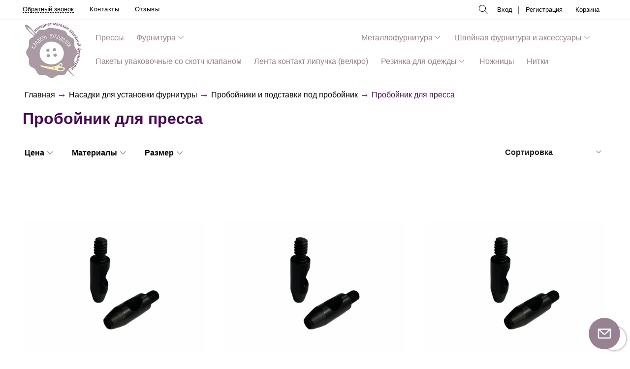

--- FILE ---
content_type: text/html; charset=utf-8
request_url: https://kladezr.ru/collection/proboynik-dlya-pressa
body_size: 21348
content:
<!DOCTYPE html>
<html>
  <head><meta data-config="{&quot;collection_products_count&quot;:13}" name="page-config" content="" /><meta data-config="{&quot;money_with_currency_format&quot;:{&quot;delimiter&quot;:&quot;&quot;,&quot;separator&quot;:&quot;.&quot;,&quot;format&quot;:&quot;%n %u&quot;,&quot;unit&quot;:&quot;руб&quot;,&quot;show_price_without_cents&quot;:0},&quot;currency_code&quot;:&quot;RUR&quot;,&quot;currency_iso_code&quot;:&quot;RUB&quot;,&quot;default_currency&quot;:{&quot;title&quot;:&quot;Российский рубль&quot;,&quot;code&quot;:&quot;RUR&quot;,&quot;rate&quot;:1.0,&quot;format_string&quot;:&quot;%n %u&quot;,&quot;unit&quot;:&quot;руб&quot;,&quot;price_separator&quot;:&quot;&quot;,&quot;is_default&quot;:true,&quot;price_delimiter&quot;:&quot;&quot;,&quot;show_price_with_delimiter&quot;:false,&quot;show_price_without_cents&quot;:false},&quot;facebook&quot;:{&quot;pixelActive&quot;:false,&quot;currency_code&quot;:&quot;RUB&quot;,&quot;use_variants&quot;:null},&quot;vk&quot;:{&quot;pixel_active&quot;:null,&quot;price_list_id&quot;:null},&quot;new_ya_metrika&quot;:true,&quot;ecommerce_data_container&quot;:&quot;dataLayer&quot;,&quot;common_js_version&quot;:&quot;v2&quot;,&quot;vue_ui_version&quot;:null,&quot;feedback_captcha_enabled&quot;:null,&quot;is_minisite&quot;:false,&quot;account_id&quot;:964120,&quot;hide_items_out_of_stock&quot;:false,&quot;forbid_order_over_existing&quot;:true,&quot;minimum_items_price&quot;:null,&quot;enable_comparison&quot;:true,&quot;locale&quot;:&quot;ru&quot;,&quot;client_group&quot;:null,&quot;consent_to_personal_data&quot;:{&quot;active&quot;:false,&quot;obligatory&quot;:true,&quot;description&quot;:&quot;Настоящим подтверждаю, что я ознакомлен и согласен с условиями \u003ca href=&#39;/page/oferta&#39; target=&#39;blank&#39;\u003eоферты и политики конфиденциальности\u003c/a\u003e.&quot;},&quot;recaptcha_key&quot;:&quot;6LfXhUEmAAAAAOGNQm5_a2Ach-HWlFKD3Sq7vfFj&quot;,&quot;recaptcha_key_v3&quot;:&quot;6LcZi0EmAAAAAPNov8uGBKSHCvBArp9oO15qAhXa&quot;,&quot;yandex_captcha_key&quot;:&quot;ysc1_ec1ApqrRlTZTXotpTnO8PmXe2ISPHxsd9MO3y0rye822b9d2&quot;,&quot;checkout_float_order_content_block&quot;:false,&quot;available_products_characteristics_ids&quot;:null,&quot;sber_id_app_id&quot;:&quot;5b5a3c11-72e5-4871-8649-4cdbab3ba9a4&quot;,&quot;theme_generation&quot;:2,&quot;quick_checkout_captcha_enabled&quot;:false,&quot;max_order_lines_count&quot;:500,&quot;sber_bnpl_min_amount&quot;:1000,&quot;sber_bnpl_max_amount&quot;:150000,&quot;counter_settings&quot;:{&quot;data_layer_name&quot;:&quot;dataLayer&quot;,&quot;new_counters_setup&quot;:true,&quot;add_to_cart_event&quot;:true,&quot;remove_from_cart_event&quot;:true,&quot;add_to_wishlist_event&quot;:true,&quot;purchase_event&quot;:true},&quot;site_setting&quot;:{&quot;show_cart_button&quot;:true,&quot;show_service_button&quot;:false,&quot;show_marketplace_button&quot;:false,&quot;show_quick_checkout_button&quot;:false},&quot;warehouses&quot;:[],&quot;captcha_type&quot;:&quot;google&quot;}" name="shop-config" content="" /><meta name='js-evnvironment' content='production' /><meta name='default-locale' content='ru' /><meta name='insales-redefined-api-methods' content="[]" /><script src="/packs/js/shop_bundle-4efa0472d46a490f612f.js"></script><script type="text/javascript" src="https://static.insales-cdn.com/assets/common-js/common.v2.25.28.js"></script><script type="text/javascript" src="https://static.insales-cdn.com/assets/static-versioned/v3.72/static/libs/lodash/4.17.21/lodash.min.js"></script><script>dataLayer= []; dataLayer.push({
        event: 'view_item_list',
        ecommerce: {
          items: [{"item_name":"Пробойник для пресса 1,5мм","item_id":"233107148","item_price":"510.00","items_list_id":"18310277","index":1},{"item_name":"Пробойник для пресса 2мм","item_id":"233743789","item_price":"510.00","items_list_id":"18310277","index":2},{"item_name":"Пробойник для пресса 3мм","item_id":"233743870","item_price":"510.00","items_list_id":"18310277","index":3},{"item_name":"Пробойник для пресса 4мм","item_id":"233744025","item_price":"510.00","items_list_id":"18310277","index":4},{"item_name":"Пробойник для пресса 5мм","item_id":"233744072","item_price":"510.00","items_list_id":"18310277","index":5},{"item_name":"Пробойник для пресса 6мм","item_id":"233744119","item_price":"510.00","items_list_id":"18310277","index":6},{"item_name":"Пробойник для пресса 7мм","item_id":"233744164","item_price":"510.00","items_list_id":"18310277","index":7},{"item_name":"Пробойник для пресса 8мм","item_id":"233744221","item_price":"620.00","items_list_id":"18310277","index":8},{"item_name":"Пробойник для пресса 9мм","item_id":"233744274","item_price":"620.00","items_list_id":"18310277","index":9},{"item_name":"Пробойник для пресса 11мм","item_id":"265409853","item_price":"690.00","items_list_id":"18310277","index":10},{"item_name":"Пробойник для пресса 12мм","item_id":"233744346","item_price":"690.00","items_list_id":"18310277","index":11},{"item_name":"Пробойник для пресса 14мм","item_id":"233744407","item_price":"690.00","items_list_id":"18310277","index":12}]
         }
      });</script>
        <!--InsalesCounter -->
        <script type="text/javascript">
        if (typeof(__id) == 'undefined') {
          var __id=964120;

          (function() {
            var ic = document.createElement('script'); ic.type = 'text/javascript'; ic.async = true;
            ic.src = '/javascripts/insales_counter.js?6';
            var s = document.getElementsByTagName('script')[0]; s.parentNode.insertBefore(ic, s);
          })();
        }
        </script>
        <!-- /InsalesCounter -->

    <!-- meta -->
<meta charset="UTF-8" />



<meta name="keywords" content="Пробойник для пресса – купить по лучшей цене | Кладезь Рукоделия"/>



  



  <title>
    
    
        Пробойник для пресса – купить по лучшей цене | Кладезь Рукоделия
    
  </title>











  <meta name="description" content="Предлагаем купить Пробойник для пресса в широком ассортименте.
Товаров в каталоге: 13.
Низкие цены. Быстрая доставка. ☎️ +79930129727
"/>








<meta name="robots" content="index,follow" />
<meta http-equiv="X-UA-Compatible" content="IE=edge,chrome=1" />
<meta name="viewport" content="width=device-width, initial-scale=1.0" />
<meta name="SKYPE_TOOLBAR" content="SKYPE_TOOLBAR_PARSER_COMPATIBLE" />










<meta name="handle" content="[&quot;all&quot;,&quot;nasadki-dlya-ustanovki-furnitury&quot;,&quot;proboyniki-i-podstavki-pod-proboynik&quot;,&quot;proboynik-dlya-pressa&quot;]"/ data-current-collection="[&quot;all&quot;,&quot;nasadki-dlya-ustanovki-furnitury&quot;,&quot;proboyniki-i-podstavki-pod-proboynik&quot;,&quot;proboynik-dlya-pressa&quot;]"


>

<style>
  .menu:not(.insales-menu--loaded) {
    display: flex;
    list-style: none;
    margin-left: 0;
    padding-left: 0;
    box-shadow: none;
    width: auto;
    background: transparent;
    flex-direction: row;
    flex-wrap: wrap;
  }

  .menu:not(.insales-menu--loaded) .menu-link {
    display: block;
  }

  .menu:not(.insales-menu--loaded) .menu,
  .menu:not(.insales-menu--loaded) .menu-marker,
  .menu:not(.insales-menu--loaded) .menu-icon {
    display: none;
  }
</style>







<!-- canonical url-->


  
  <link rel="canonical" href="https://kladezr.ru/collection/proboynik-dlya-pressa/"/>


<!-- rss feed-->



  
    <meta property="og:title" content="Пробойник для пресса" />
  
  
    <meta property="og:image" content="/images/no_image_original.jpg" />
  
  <meta property="og:type" content="website" />
  <meta property="og:url" content="https://kladezr.ru/collection/proboynik-dlya-pressa/" />






<!-- icons-->
<link rel="icon" type="image/x-icon" sizes="16x16" href="https://static.insales-cdn.com/assets/1/3170/6483042/1734659172/favicon.ico" />
<link rel="stylesheet" type="text/css"  href="https://static.insales-cdn.com/assets/1/3170/6483042/1734659172/jquery.fancybox.min.css" />



    
  
  <link href="//fonts.googleapis.com/css?family=OpenSans:300,400,700&subset=cyrillic,latin" rel="stylesheet" />




<link href="//maxcdn.bootstrapcdn.com/font-awesome/4.7.0/css/font-awesome.min.css" rel="stylesheet" />


<link href="https://static.insales-cdn.com/assets/1/3170/6483042/1734659172/theme.css" rel="stylesheet" type="text/css" />

  </head>

  <body class="fhg-body" data-multi-lang="false">

    <div class="body-wrapper">

      <noscript>
<div class="njs-alert-overlay">
  <div class="njs-alert-wrapper">
    <div class="njs-alert">
      <p>Включите в вашем браузере JavaScript!</p>
    </div>
  </div>
</div>
</noscript>


      <div class="top-panel-wrapper">
        <div class="container">
          <div class="top-panel row js-top-panel-fixed">
  <div class="top-menu-wrapper hidden-sm cell-8">
  <div class="main-menu ">
    








  <ul class="main-menu menu level-1" data-menu-id="main-menu">
    <li><button  class="backcall-toggle backcall-toggle-top js-backcall-toggle hidden-md"><span>Обратный звонок</span></button></li>
    

      

      <li class="main-menu-item menu-item">
        <div class="main-menu-item-controls menu-item-controls">
          

          <a href="/page/contacts" class="main-menu-link menu-link" data-menu-link-source="menu" data-menu-link-current="no">
            Контакты
          </a>
        </div>
      </li>

    

      

      <li class="main-menu-item menu-item">
        <div class="main-menu-item-controls menu-item-controls">
          

          <a href="https://kladezr.ru/product/otzyvy" class="main-menu-link menu-link" data-menu-link-source="menu" data-menu-link-current="no">
            Отзывы
          </a>
        </div>
      </li>

    
  </ul>

  










  </div>
  </div>
  <div class="top-menu-wrapper cell- hidden shown-sm">
    <button type="button" class="top-panel-open-sidebar button js-open-sidebar"></button>
  </div>

  <div class="top-menu-icons-block collapse-block hidden shown-flex-md cell-">
    <div class="contacts-top-menu hidden shown-md">
    
      <div class="contacts-top-menu-block cell-12 hidden">
        <div class="header-block js-contacts-header cell- ">


          <div class="email text-left ">
            
          </div>

          <div class="phone text-left ">
            
                        </br>    <a class="backcall-toggle backcall-toggle-block js-backcall-toggle">Обратный звонок</a>
          </div>

        </div>

      </div>
    </div>

    <div class="hidden shown-md">
      <button type="button" class="top-panel-open-search button js-open-search-panel "></button>
    </div>

    

    <div class="shopcart-widget-wrapper is-top-panel cell-  hidden shown-md">
      
<div class="shopcart-widget is-top-panel ">
  <a href="/cart_items " title="Корзина" class="shopcart-widget-link ">
    <span class="shopcart-widget-icon">
        <span class="shopcart-widget-count js-shopcart-widget-count is-top-panel" ></span>
    </span>
    <span class="shopcart-widget-data">
      <span class="shopcart-widget-caption">
      Корзина
      </span>

      <span class="shopcart-widget-amount js-shopcart-widget-amount hidden-md"></span>
    </span>
  </a>

</div>




    </div>
  </div>

    <div class="top-menu-block  hidden-md cell-4">
       <form class="search-widget in-page" action="/search" method="get">
  <input type="text"
          name="q"
          class="search-widget-field"
          value=""
          placeholder=""
  >

</input>
<button type="submit" class="search-widget-button button is-widget-submit">
  
</button>

  

</form>

<style>
.search-widget-field {
  border: none !important;
}
</style>




      
      <a class="client-account-link" href="/client_account/login">
        <span>Вход</span>
      </a>|
      <a class="client-account-link" href="/client_account/contacts/new">
        <span>Регистрация</span>
      </a>

      
      

      <div class="shopcart-widget-wrapper  hidden-sm">
        <div class="shopcart-widget in-header">
          <a href="/cart_items " title="Корзина" class="shopcart-widget-link ">
              <span class="shopcart-widget-caption"> Корзина</span>
              <span class="shopcart-widget-count js-shopcart-widget-count"></span>
          </a>
          </div>
      </div>
    </div>

</div>

<script type="text/javascript">
(function(){
    var _backcallForm = {
      form: {
        classes: 'is-backcall',
      },
      fields: [
        {
          title: 'Имя',
          name: 'content',
          required: true,
          type: "hidden",
          value: "Сообщение отправлено через форму 'Обратный звонок'"
        },
        {
          type: 'hidden',
          name: 'subject',
          value: 'Обратный звонок'
        },
        {
          title: 'Имя',
          name: 'from',
          required: true,
          type: "hidden",
          value: "rkladez@mail.ru"
        },
        {
          title: 'Имя',
          name: 'name'
        },
        {
          title: 'Телефон',
          name: 'phone',
          required: true
        },
      ],

      sendTo: Shop.sendMessage,
      onValid: function () {},
    };

  $(document).on('click', '.js-backcall-toggle', function (event) {
    event.preventDefault();

    alertify.modal({
      formDefination: _backcallForm
    }).set('title', 'Обратный звонок' );
  });
}());

</script>

        </div>
      </div>



      <div class="catalog-menu-wrapper hidden-sm catalog-menu-wrapper--background">

          

        <div class="catalog-menu-inner container" style="display:flex;align-items: center;">
                <div class="logotype-wrapper catalog-menu-inner__logotype" style="margin-right:20px;">
          <div class="logotype text-center-sm">
            
            <a title="Кладезь Рукоделия" href="/" class="logotype-link">
              
                <img src="https://static.insales-cdn.com/assets/1/3170/6483042/1734659172/logotype.jpg" class="logotype-image" alt="Кладезь Рукоделия" title="Кладезь Рукоделия" />
              
            </a>
          </div>
        </div>
          









  
    
    

    <ul class="catalog-menu menu level-1" data-menu-id="catalog-menu">

      

        
        
        

        
        

        
        

        

          

          

          <li class="catalog-menu-item menu-item level-1">
            <div class="catalog-menu-item-controls menu-item-controls level-1">

              

              <a href="/collection/pressy" class="catalog-menu-link menu-link level-1" data-menu-link="pressy" data-menu-link-source="collection">
                Прессы
              </a>

              
            </div>

            

            

          
            </li>
          

          

        

      

        
        
        

        
        

        
        

        

          

          

          <li class="catalog-menu-item menu-item level-1">
            <div class="catalog-menu-item-controls menu-item-controls level-1">

              

              <a href="/collection/furnitura" class="catalog-menu-link menu-link level-1" data-menu-link="furnitura" data-menu-link-source="collection">
                Фурнитура
              </a>

              
                <button class="catalog-menu-marker menu-marker" type="button"></button>
              
            </div>

            
              <ul class="catalog-menu menu">
            

            

          

          

        

      

        
        
        

        
        

        
        

        

          

          

          <li class="catalog-menu-item menu-item level-1">
            <div class="catalog-menu-item-controls menu-item-controls level-1">

              

              <a href="/collection/knopki" class="catalog-menu-link menu-link level-1" data-menu-link="knopki" data-menu-link-source="collection">
                Кнопки
              </a>

              
                <button class="catalog-menu-marker menu-marker" type="button"></button>
              
            </div>

            
              <ul class="catalog-menu menu">
            

            

          

          

        

      

        
        
        

        
        

        
        

        

          

          

          <li class="catalog-menu-item menu-item level-1">
            <div class="catalog-menu-item-controls menu-item-controls level-1">

              

              <a href="/collection/knopki-alfa-latun-premium" class="catalog-menu-link menu-link level-1" data-menu-link="knopki-alfa-latun-premium" data-menu-link-source="collection">
                Кнопки Альфа Латунь Премиум
              </a>

              
                <button class="catalog-menu-marker menu-marker" type="button"></button>
              
            </div>

            
              <ul class="catalog-menu menu">
            

            

          

          

        

      

        
        
        

        
        

        
        

        

          

          

          <li class="catalog-menu-item menu-item level-1">
            <div class="catalog-menu-item-controls menu-item-controls level-1">

              

              <a href="/collection/opt-ot-500-sht-2" class="catalog-menu-link menu-link level-1" data-menu-link="opt-ot-500-sht-2" data-menu-link-source="collection">
                Опт от 500 шт
              </a>

              
            </div>

            

            

          
            </li>
          

          

        

      

        
        
        

        
        

        
        

        

          

          

          <li class="catalog-menu-item menu-item level-1">
            <div class="catalog-menu-item-controls menu-item-controls level-1">

              

              <a href="/collection/roznitsa-ot-50-sht-fea033" class="catalog-menu-link menu-link level-1" data-menu-link="roznitsa-ot-50-sht-fea033" data-menu-link-source="collection">
                Розница от 50 шт
              </a>

              
            </div>

            

            

          
            </li>
          

          

        

      

        
        
        

        
        

        
        

        

          

          
            
              

              </ul>
            

            </li>
          

          <li class="catalog-menu-item menu-item level-1">
            <div class="catalog-menu-item-controls menu-item-controls level-1">

              

              <a href="/collection/knopki-alfa-nerzhaveyuschie" class="catalog-menu-link menu-link level-1" data-menu-link="knopki-alfa-nerzhaveyuschie" data-menu-link-source="collection">
                Кнопки Альфа НЕРЖАВЕЮЩИЕ
              </a>

              
                <button class="catalog-menu-marker menu-marker" type="button"></button>
              
            </div>

            
              <ul class="catalog-menu menu">
            

            

          

          

        

      

        
        
        

        
        

        
        

        

          

          

          <li class="catalog-menu-item menu-item level-1">
            <div class="catalog-menu-item-controls menu-item-controls level-1">

              

              <a href="/collection/opt-ot-720-sht-3" class="catalog-menu-link menu-link level-1" data-menu-link="opt-ot-720-sht-3" data-menu-link-source="collection">
                ОПТ (от 720 шт)
              </a>

              
            </div>

            

            

          
            </li>
          

          

        

      

        
        
        

        
        

        
        

        

          

          

          <li class="catalog-menu-item menu-item level-1">
            <div class="catalog-menu-item-controls menu-item-controls level-1">

              

              <a href="/collection/roznitsa-ot-50sht-1084b8" class="catalog-menu-link menu-link level-1" data-menu-link="roznitsa-ot-50sht-1084b8" data-menu-link-source="collection">
                Розница (от 50шт)
              </a>

              
            </div>

            

            

          
            </li>
          

          

        

      

        
        
        

        
        

        
        

        

          

          
            
              

              </ul>
            

            </li>
          

          <li class="catalog-menu-item menu-item level-1">
            <div class="catalog-menu-item-controls menu-item-controls level-1">

              

              <a href="/collection/knopki-alfa" class="catalog-menu-link menu-link level-1" data-menu-link="knopki-alfa" data-menu-link-source="collection">
                Кнопки Альфа СТАЛЬ
              </a>

              
                <button class="catalog-menu-marker menu-marker" type="button"></button>
              
            </div>

            
              <ul class="catalog-menu menu">
            

            

          

          

        

      

        
        
        

        
        

        
        

        

          

          

          <li class="catalog-menu-item menu-item level-1">
            <div class="catalog-menu-item-controls menu-item-controls level-1">

              

              <a href="/collection/roznitsa-ot-50sht" class="catalog-menu-link menu-link level-1" data-menu-link="roznitsa-ot-50sht" data-menu-link-source="collection">
                Розница (от 50шт)
              </a>

              
            </div>

            

            

          
            </li>
          

          

        

      

        
        
        

        
        

        
        

        

          

          

          <li class="catalog-menu-item menu-item level-1">
            <div class="catalog-menu-item-controls menu-item-controls level-1">

              

              <a href="/collection/opt-ot-720sht" class="catalog-menu-link menu-link level-1" data-menu-link="opt-ot-720sht" data-menu-link-source="collection">
                ОПТ (от 720шт)
              </a>

              
            </div>

            

            

          
            </li>
          

          

        

      

        
        
        

        
        

        
        

        

          

          
            
              

              </ul>
            

            </li>
          

          <li class="catalog-menu-item menu-item level-1">
            <div class="catalog-menu-item-controls menu-item-controls level-1">

              

              <a href="/collection/knopki-omega" class="catalog-menu-link menu-link level-1" data-menu-link="knopki-omega" data-menu-link-source="collection">
                Кнопки Омега
              </a>

              
                <button class="catalog-menu-marker menu-marker" type="button"></button>
              
            </div>

            
              <ul class="catalog-menu menu">
            

            

          

          

        

      

        
        
        

        
        

        
        

        

          

          

          <li class="catalog-menu-item menu-item level-1">
            <div class="catalog-menu-item-controls menu-item-controls level-1">

              

              <a href="/collection/opt-ot-720-sht" class="catalog-menu-link menu-link level-1" data-menu-link="opt-ot-720-sht" data-menu-link-source="collection">
                ОПТ (от 720 шт)
              </a>

              
            </div>

            

            

          
            </li>
          

          

        

      

        
        
        

        
        

        
        

        

          

          

          <li class="catalog-menu-item menu-item level-1">
            <div class="catalog-menu-item-controls menu-item-controls level-1">

              

              <a href="/collection/katalog-1-c17346" class="catalog-menu-link menu-link level-1" data-menu-link="katalog-1-c17346" data-menu-link-source="collection">
                Розница (от 50 шт)
              </a>

              
            </div>

            

            

          
            </li>
          

          

        

      

        
        
        

        
        

        
        

        

          

          
            
              

              </ul>
            

            </li>
          

          <li class="catalog-menu-item menu-item level-1">
            <div class="catalog-menu-item-controls menu-item-controls level-1">

              

              <a href="/collection/knopki-beta" class="catalog-menu-link menu-link level-1" data-menu-link="knopki-beta" data-menu-link-source="collection">
                Кнопки Бета
              </a>

              
                <button class="catalog-menu-marker menu-marker" type="button"></button>
              
            </div>

            
              <ul class="catalog-menu menu">
            

            

          

          

        

      

        
        
        

        
        

        
        

        

          

          

          <li class="catalog-menu-item menu-item level-1">
            <div class="catalog-menu-item-controls menu-item-controls level-1">

              

              <a href="/collection/opt-ot-720-sht-2" class="catalog-menu-link menu-link level-1" data-menu-link="opt-ot-720-sht-2" data-menu-link-source="collection">
                ОПТ (от 720 шт)
              </a>

              
            </div>

            

            

          
            </li>
          

          

        

      

        
        
        

        
        

        
        

        

          

          

          <li class="catalog-menu-item menu-item level-1">
            <div class="catalog-menu-item-controls menu-item-controls level-1">

              

              <a href="/collection/roznitsa-ot-50-sht-3" class="catalog-menu-link menu-link level-1" data-menu-link="roznitsa-ot-50-sht-3" data-menu-link-source="collection">
                Розница (от 50 шт)
              </a>

              
            </div>

            

            

          
            </li>
          

          

        

      

        
        
        

        
        

        
        

        

          

          
            
              

              </ul>
            

            </li>
          

          <li class="catalog-menu-item menu-item level-1">
            <div class="catalog-menu-item-controls menu-item-controls level-1">

              

              <a href="/collection/knopki-rubashechnye-trikotazhnye" class="catalog-menu-link menu-link level-1" data-menu-link="knopki-rubashechnye-trikotazhnye" data-menu-link-source="collection">
                Кнопки рубашечные (трикотажные)
              </a>

              
                <button class="catalog-menu-marker menu-marker" type="button"></button>
              
            </div>

            
              <ul class="catalog-menu menu">
            

            

          

          

        

      

        
        
        

        
        

        
        

        

          

          

          <li class="catalog-menu-item menu-item level-1">
            <div class="catalog-menu-item-controls menu-item-controls level-1">

              

              <a href="/collection/knopki-rubashechnye-95mm-s-kryshkoy" class="catalog-menu-link menu-link level-1" data-menu-link="knopki-rubashechnye-95mm-s-kryshkoy" data-menu-link-source="collection">
                Кнопки рубашечные 9.5мм с крышкой
              </a>

              
                <button class="catalog-menu-marker menu-marker" type="button"></button>
              
            </div>

            
              <ul class="catalog-menu menu">
            

            

          

          

        

      

        
        
        

        
        

        
        

        

          

          

          <li class="catalog-menu-item menu-item level-1">
            <div class="catalog-menu-item-controls menu-item-controls level-1">

              

              <a href="/collection/opt-ot-1440sht" class="catalog-menu-link menu-link level-1" data-menu-link="opt-ot-1440sht" data-menu-link-source="collection">
                ОПТ (от 1440шт)
              </a>

              
            </div>

            

            

          
            </li>
          

          

        

      

        
        
        

        
        

        
        

        

          

          

          <li class="catalog-menu-item menu-item level-1">
            <div class="catalog-menu-item-controls menu-item-controls level-1">

              

              <a href="/collection/roznitsa-ot-50sht-2" class="catalog-menu-link menu-link level-1" data-menu-link="roznitsa-ot-50sht-2" data-menu-link-source="collection">
                Розница (от 50шт)
              </a>

              
            </div>

            

            

          
            </li>
          

          

        

      

        
        
        

        
        

        
        

        

          

          
            
              

              </ul>
            

            </li>
          

          <li class="catalog-menu-item menu-item level-1">
            <div class="catalog-menu-item-controls menu-item-controls level-1">

              

              <a href="/collection/knopki-rubashechnye-95mm-koltso" class="catalog-menu-link menu-link level-1" data-menu-link="knopki-rubashechnye-95mm-koltso" data-menu-link-source="collection">
                Кнопки рубашечные 9.5мм кольцо
              </a>

              
                <button class="catalog-menu-marker menu-marker" type="button"></button>
              
            </div>

            
              <ul class="catalog-menu menu">
            

            

          

          

        

      

        
        
        

        
        

        
        

        

          

          

          <li class="catalog-menu-item menu-item level-1">
            <div class="catalog-menu-item-controls menu-item-controls level-1">

              

              <a href="/collection/opt-ot-1440sht-2" class="catalog-menu-link menu-link level-1" data-menu-link="opt-ot-1440sht-2" data-menu-link-source="collection">
                ОПТ (от 1440шт)
              </a>

              
            </div>

            

            

          
            </li>
          

          

        

      

        
        
        

        
        

        
        

        

          

          

          <li class="catalog-menu-item menu-item level-1">
            <div class="catalog-menu-item-controls menu-item-controls level-1">

              

              <a href="/collection/katalog-1-b50a87" class="catalog-menu-link menu-link level-1" data-menu-link="katalog-1-b50a87" data-menu-link-source="collection">
                Розница (от 50шт)
              </a>

              
            </div>

            

            

          
            </li>
          

          

        

      

        
        
        

        
        

        
        

        

          

          
            
              

              </ul>
            

            </li>
          

          <li class="catalog-menu-item menu-item level-1">
            <div class="catalog-menu-item-controls menu-item-controls level-1">

              

              <a href="/collection/katalog-1" class="catalog-menu-link menu-link level-1" data-menu-link="katalog-1" data-menu-link-source="collection">
                Кнопки рубашечные (трикотажные) 9.5 мм кольцо YKK
              </a>

              
            </div>

            

            

          
            </li>
          

          

        

      

        
        
        

        
        

        
        

        

          

          
            
              

              </ul>
            

            </li>
          

          <li class="catalog-menu-item menu-item level-1">
            <div class="catalog-menu-item-controls menu-item-controls level-1">

              

              <a href="/collection/knopki-perlamutrovye-ili-so-strazami" class="catalog-menu-link menu-link level-1" data-menu-link="knopki-perlamutrovye-ili-so-strazami" data-menu-link-source="collection">
                Кнопки перламутровые или со стразами
              </a>

              
            </div>

            

            

          
            </li>
          

          

        

      

        
        
        

        
        

        
        

        

          

          

          <li class="catalog-menu-item menu-item level-1">
            <div class="catalog-menu-item-controls menu-item-controls level-1">

              

              <a href="/collection/katalog-1-236a10" class="catalog-menu-link menu-link level-1" data-menu-link="katalog-1-236a10" data-menu-link-source="collection">
                Кнопки пластиковые
              </a>

              
                <button class="catalog-menu-marker menu-marker" type="button"></button>
              
            </div>

            
              <ul class="catalog-menu menu">
            

            

          

          

        

      

        
        
        

        
        

        
        

        

          

          

          <li class="catalog-menu-item menu-item level-1">
            <div class="catalog-menu-item-controls menu-item-controls level-1">

              

              <a href="/collection/opt-ot-500sht" class="catalog-menu-link menu-link level-1" data-menu-link="opt-ot-500sht" data-menu-link-source="collection">
                ОПТ (от 1000шт)
              </a>

              
            </div>

            

            

          
            </li>
          

          

        

      

        
        
        

        
        

        
        

        

          

          

          <li class="catalog-menu-item menu-item level-1">
            <div class="catalog-menu-item-controls menu-item-controls level-1">

              

              <a href="/collection/katalog-1-e91bf8" class="catalog-menu-link menu-link level-1" data-menu-link="katalog-1-e91bf8" data-menu-link-source="collection">
                Розница (от 50 шт)
              </a>

              
            </div>

            

            

          
            </li>
          

          

        

      

        
        
        

        
        

        
        

        

          

          

          <li class="catalog-menu-item menu-item level-1">
            <div class="catalog-menu-item-controls menu-item-controls level-1">

              

              <a href="/collection/knopki-plastikovye-na-tesme" class="catalog-menu-link menu-link level-1" data-menu-link="knopki-plastikovye-na-tesme" data-menu-link-source="collection">
                Кнопки пластиковые на тесьме
              </a>

              
            </div>

            

            

          
            </li>
          

          

        

      

        
        
        

        
        

        
        

        

          

          
            
              

              </ul>
            

            </li>
          

          <li class="catalog-menu-item menu-item level-1">
            <div class="catalog-menu-item-controls menu-item-controls level-1">

              

              <a href="/collection/metallicheskaya-s-plastikovoy-shlyapkoy" class="catalog-menu-link menu-link level-1" data-menu-link="metallicheskaya-s-plastikovoy-shlyapkoy" data-menu-link-source="collection">
                Металлические с пластиковой шляпкой
              </a>

              
            </div>

            

            

          
            </li>
          

          

        

      

        
        
        

        
        

        
        

        

          

          

          <li class="catalog-menu-item menu-item level-1">
            <div class="catalog-menu-item-controls menu-item-controls level-1">

              

              <a href="/collection/knopki-dlya-obtyazhki-tkanyukozhey" class="catalog-menu-link menu-link level-1" data-menu-link="knopki-dlya-obtyazhki-tkanyukozhey" data-menu-link-source="collection">
                Кнопки для обтяжки тканью/кожей
              </a>

              
            </div>

            

            

          
            </li>
          

          

        

      

        
        
        

        
        

        
        

        

          

          
            
              

              </ul>
            

            </li>
          

          <li class="catalog-menu-item menu-item level-1">
            <div class="catalog-menu-item-controls menu-item-controls level-1">

              

              <a href="/collection/lyuversy-2" class="catalog-menu-link menu-link level-1" data-menu-link="lyuversy-2" data-menu-link-source="collection">
                Люверсы
              </a>

              
                <button class="catalog-menu-marker menu-marker" type="button"></button>
              
            </div>

            
              <ul class="catalog-menu menu">
            

            

          

          

        

      

        
        
        

        
        

        
        

        

          

          

          <li class="catalog-menu-item menu-item level-1">
            <div class="catalog-menu-item-controls menu-item-controls level-1">

              

              <a href="/collection/lyuversy" class="catalog-menu-link menu-link level-1" data-menu-link="lyuversy" data-menu-link-source="collection">
                Люверсы СТАЛЬ
              </a>

              
                <button class="catalog-menu-marker menu-marker" type="button"></button>
              
            </div>

            
              <ul class="catalog-menu menu">
            

            

          

          

        

      

        
        
        

        
        

        
        

        

          

          

          <li class="catalog-menu-item menu-item level-1">
            <div class="catalog-menu-item-controls menu-item-controls level-1">

              

              <a href="/collection/opt-ot-1000sht" class="catalog-menu-link menu-link level-1" data-menu-link="opt-ot-1000sht" data-menu-link-source="collection">
                ОПТ (от 1000шт)
              </a>

              
                <button class="catalog-menu-marker menu-marker" type="button"></button>
              
            </div>

            
              <ul class="catalog-menu menu">
            

            

          

          

        

      

        
        
        

        
        

        
        

        

          

          

          <li class="catalog-menu-item menu-item level-1">
            <div class="catalog-menu-item-controls menu-item-controls level-1">

              

              <a href="/collection/lyuversy-3mm" class="catalog-menu-link menu-link level-1" data-menu-link="lyuversy-3mm" data-menu-link-source="collection">
                Люверсы 3мм
              </a>

              
            </div>

            

            

          
            </li>
          

          

        

      

        
        
        

        
        

        
        

        

          

          

          <li class="catalog-menu-item menu-item level-1">
            <div class="catalog-menu-item-controls menu-item-controls level-1">

              

              <a href="/collection/lyuversy-4mm" class="catalog-menu-link menu-link level-1" data-menu-link="lyuversy-4mm" data-menu-link-source="collection">
                Люверсы 4мм
              </a>

              
            </div>

            

            

          
            </li>
          

          

        

      

        
        
        

        
        

        
        

        

          

          

          <li class="catalog-menu-item menu-item level-1">
            <div class="catalog-menu-item-controls menu-item-controls level-1">

              

              <a href="/collection/lyuversy-5mm" class="catalog-menu-link menu-link level-1" data-menu-link="lyuversy-5mm" data-menu-link-source="collection">
                Люверсы 5мм
              </a>

              
            </div>

            

            

          
            </li>
          

          

        

      

        
        
        

        
        

        
        

        

          

          

          <li class="catalog-menu-item menu-item level-1">
            <div class="catalog-menu-item-controls menu-item-controls level-1">

              

              <a href="/collection/lyuversy-6mm" class="catalog-menu-link menu-link level-1" data-menu-link="lyuversy-6mm" data-menu-link-source="collection">
                Люверсы 6мм
              </a>

              
            </div>

            

            

          
            </li>
          

          

        

      

        
        
        

        
        

        
        

        

          

          

          <li class="catalog-menu-item menu-item level-1">
            <div class="catalog-menu-item-controls menu-item-controls level-1">

              

              <a href="/collection/katalog-1-0390f8" class="catalog-menu-link menu-link level-1" data-menu-link="katalog-1-0390f8" data-menu-link-source="collection">
                Люверсы 8мм
              </a>

              
            </div>

            

            

          
            </li>
          

          

        

      

        
        
        

        
        

        
        

        

          

          

          <li class="catalog-menu-item menu-item level-1">
            <div class="catalog-menu-item-controls menu-item-controls level-1">

              

              <a href="/collection/katalog-1-eab0dc" class="catalog-menu-link menu-link level-1" data-menu-link="katalog-1-eab0dc" data-menu-link-source="collection">
                Люверсы 9мм
              </a>

              
            </div>

            

            

          
            </li>
          

          

        

      

        
        
        

        
        

        
        

        

          

          

          <li class="catalog-menu-item menu-item level-1">
            <div class="catalog-menu-item-controls menu-item-controls level-1">

              

              <a href="/collection/lyuversy-12mm" class="catalog-menu-link menu-link level-1" data-menu-link="lyuversy-12mm" data-menu-link-source="collection">
                Люверсы 12мм
              </a>

              
            </div>

            

            

          
            </li>
          

          

        

      

        
        
        

        
        

        
        

        

          

          

          <li class="catalog-menu-item menu-item level-1">
            <div class="catalog-menu-item-controls menu-item-controls level-1">

              

              <a href="/collection/katalog-1-f264ae" class="catalog-menu-link menu-link level-1" data-menu-link="katalog-1-f264ae" data-menu-link-source="collection">
                Люверсы 14мм
              </a>

              
            </div>

            

            

          
            </li>
          

          

        

      

        
        
        

        
        

        
        

        

          

          

          <li class="catalog-menu-item menu-item level-1">
            <div class="catalog-menu-item-controls menu-item-controls level-1">

              

              <a href="/collection/katalog-1-80c2a4" class="catalog-menu-link menu-link level-1" data-menu-link="katalog-1-80c2a4" data-menu-link-source="collection">
                Люверсы 16мм
              </a>

              
            </div>

            

            

          
            </li>
          

          

        

      

        
        
        

        
        

        
        

        

          

          
            
              

              </ul>
            

            </li>
          

          <li class="catalog-menu-item menu-item level-1">
            <div class="catalog-menu-item-controls menu-item-controls level-1">

              

              <a href="/collection/roznitsa-ot-50sht-3" class="catalog-menu-link menu-link level-1" data-menu-link="roznitsa-ot-50sht-3" data-menu-link-source="collection">
                Розница (от 50шт)
              </a>

              
                <button class="catalog-menu-marker menu-marker" type="button"></button>
              
            </div>

            
              <ul class="catalog-menu menu">
            

            

          

          

        

      

        
        
        

        
        

        
        

        

          

          

          <li class="catalog-menu-item menu-item level-1">
            <div class="catalog-menu-item-controls menu-item-controls level-1">

              

              <a href="/collection/lyuversy-3mm-2" class="catalog-menu-link menu-link level-1" data-menu-link="lyuversy-3mm-2" data-menu-link-source="collection">
                Люверсы 3мм
              </a>

              
            </div>

            

            

          
            </li>
          

          

        

      

        
        
        

        
        

        
        

        

          

          

          <li class="catalog-menu-item menu-item level-1">
            <div class="catalog-menu-item-controls menu-item-controls level-1">

              

              <a href="/collection/lyuversy-4mm-2" class="catalog-menu-link menu-link level-1" data-menu-link="lyuversy-4mm-2" data-menu-link-source="collection">
                Люверсы 4мм
              </a>

              
            </div>

            

            

          
            </li>
          

          

        

      

        
        
        

        
        

        
        

        

          

          

          <li class="catalog-menu-item menu-item level-1">
            <div class="catalog-menu-item-controls menu-item-controls level-1">

              

              <a href="/collection/lyuversy-5mm-2" class="catalog-menu-link menu-link level-1" data-menu-link="lyuversy-5mm-2" data-menu-link-source="collection">
                Люверсы 5мм
              </a>

              
            </div>

            

            

          
            </li>
          

          

        

      

        
        
        

        
        

        
        

        

          

          

          <li class="catalog-menu-item menu-item level-1">
            <div class="catalog-menu-item-controls menu-item-controls level-1">

              

              <a href="/collection/lyuversy-6mm-2" class="catalog-menu-link menu-link level-1" data-menu-link="lyuversy-6mm-2" data-menu-link-source="collection">
                Люверсы 6мм
              </a>

              
            </div>

            

            

          
            </li>
          

          

        

      

        
        
        

        
        

        
        

        

          

          

          <li class="catalog-menu-item menu-item level-1">
            <div class="catalog-menu-item-controls menu-item-controls level-1">

              

              <a href="/collection/katalog-1-a7b173" class="catalog-menu-link menu-link level-1" data-menu-link="katalog-1-a7b173" data-menu-link-source="collection">
                Люверсы 8мм
              </a>

              
            </div>

            

            

          
            </li>
          

          

        

      

        
        
        

        
        

        
        

        

          

          

          <li class="catalog-menu-item menu-item level-1">
            <div class="catalog-menu-item-controls menu-item-controls level-1">

              

              <a href="/collection/lyuversy-9mm" class="catalog-menu-link menu-link level-1" data-menu-link="lyuversy-9mm" data-menu-link-source="collection">
                Люверсы 9мм
              </a>

              
            </div>

            

            

          
            </li>
          

          

        

      

        
        
        

        
        

        
        

        

          

          

          <li class="catalog-menu-item menu-item level-1">
            <div class="catalog-menu-item-controls menu-item-controls level-1">

              

              <a href="/collection/lyuversy-12mm-2" class="catalog-menu-link menu-link level-1" data-menu-link="lyuversy-12mm-2" data-menu-link-source="collection">
                Люверсы 12мм
              </a>

              
            </div>

            

            

          
            </li>
          

          

        

      

        
        
        

        
        

        
        

        

          

          

          <li class="catalog-menu-item menu-item level-1">
            <div class="catalog-menu-item-controls menu-item-controls level-1">

              

              <a href="/collection/lyuversy-14mm" class="catalog-menu-link menu-link level-1" data-menu-link="lyuversy-14mm" data-menu-link-source="collection">
                Люверсы 14мм
              </a>

              
            </div>

            

            

          
            </li>
          

          

        

      

        
        
        

        
        

        
        

        

          

          

          <li class="catalog-menu-item menu-item level-1">
            <div class="catalog-menu-item-controls menu-item-controls level-1">

              

              <a href="/collection/lyuversy-16mm" class="catalog-menu-link menu-link level-1" data-menu-link="lyuversy-16mm" data-menu-link-source="collection">
                Люверсы 16мм
              </a>

              
            </div>

            

            

          
            </li>
          

          

        

      

        
        
        

        
        

        
        

        

          

          
            
              

              </ul>
            
              
                </li>
              

              </ul>
            

            </li>
          

          <li class="catalog-menu-item menu-item level-1">
            <div class="catalog-menu-item-controls menu-item-controls level-1">

              

              <a href="/collection/lyuversy-nerzhaveyuschie" class="catalog-menu-link menu-link level-1" data-menu-link="lyuversy-nerzhaveyuschie" data-menu-link-source="collection">
                Люверсы НЕРЖАВЕЮЩИЕ
              </a>

              
                <button class="catalog-menu-marker menu-marker" type="button"></button>
              
            </div>

            
              <ul class="catalog-menu menu">
            

            

          

          

        

      

        
        
        

        
        

        
        

        

          

          

          <li class="catalog-menu-item menu-item level-1">
            <div class="catalog-menu-item-controls menu-item-controls level-1">

              

              <a href="/collection/opt-ot-500-sht" class="catalog-menu-link menu-link level-1" data-menu-link="opt-ot-500-sht" data-menu-link-source="collection">
                ОПТ (от 500 шт)
              </a>

              
                <button class="catalog-menu-marker menu-marker" type="button"></button>
              
            </div>

            
              <ul class="catalog-menu menu">
            

            

          

          

        

      

        
        
        

        
        

        
        

        

          

          

          <li class="catalog-menu-item menu-item level-1">
            <div class="catalog-menu-item-controls menu-item-controls level-1">

              

              <a href="/collection/lyuversy-3mm-3" class="catalog-menu-link menu-link level-1" data-menu-link="lyuversy-3mm-3" data-menu-link-source="collection">
                Люверсы 3мм
              </a>

              
            </div>

            

            

          
            </li>
          

          

        

      

        
        
        

        
        

        
        

        

          

          

          <li class="catalog-menu-item menu-item level-1">
            <div class="catalog-menu-item-controls menu-item-controls level-1">

              

              <a href="/collection/lyuversy-4mm-3" class="catalog-menu-link menu-link level-1" data-menu-link="lyuversy-4mm-3" data-menu-link-source="collection">
                Люверсы 4мм
              </a>

              
            </div>

            

            

          
            </li>
          

          

        

      

        
        
        

        
        

        
        

        

          

          

          <li class="catalog-menu-item menu-item level-1">
            <div class="catalog-menu-item-controls menu-item-controls level-1">

              

              <a href="/collection/lyuversy-5mm-3" class="catalog-menu-link menu-link level-1" data-menu-link="lyuversy-5mm-3" data-menu-link-source="collection">
                Люверсы 5мм
              </a>

              
            </div>

            

            

          
            </li>
          

          

        

      

        
        
        

        
        

        
        

        

          

          

          <li class="catalog-menu-item menu-item level-1">
            <div class="catalog-menu-item-controls menu-item-controls level-1">

              

              <a href="/collection/katalog-1-b71c39" class="catalog-menu-link menu-link level-1" data-menu-link="katalog-1-b71c39" data-menu-link-source="collection">
                Люверсы 6мм
              </a>

              
            </div>

            

            

          
            </li>
          

          

        

      

        
        
        

        
        

        
        

        

          

          

          <li class="catalog-menu-item menu-item level-1">
            <div class="catalog-menu-item-controls menu-item-controls level-1">

              

              <a href="/collection/katalog-1-37a6e1" class="catalog-menu-link menu-link level-1" data-menu-link="katalog-1-37a6e1" data-menu-link-source="collection">
                Люверсы 8мм
              </a>

              
            </div>

            

            

          
            </li>
          

          

        

      

        
        
        

        
        

        
        

        

          

          

          <li class="catalog-menu-item menu-item level-1">
            <div class="catalog-menu-item-controls menu-item-controls level-1">

              

              <a href="/collection/katalog-1-702a38" class="catalog-menu-link menu-link level-1" data-menu-link="katalog-1-702a38" data-menu-link-source="collection">
                Люверсы 9мм
              </a>

              
            </div>

            

            

          
            </li>
          

          

        

      

        
        
        

        
        

        
        

        

          

          

          <li class="catalog-menu-item menu-item level-1">
            <div class="catalog-menu-item-controls menu-item-controls level-1">

              

              <a href="/collection/lyuversy-12mm-3" class="catalog-menu-link menu-link level-1" data-menu-link="lyuversy-12mm-3" data-menu-link-source="collection">
                Люверсы 12мм
              </a>

              
            </div>

            

            

          
            </li>
          

          

        

      

        
        
        

        
        

        
        

        

          

          

          <li class="catalog-menu-item menu-item level-1">
            <div class="catalog-menu-item-controls menu-item-controls level-1">

              

              <a href="/collection/lyuversy-14mm-2" class="catalog-menu-link menu-link level-1" data-menu-link="lyuversy-14mm-2" data-menu-link-source="collection">
                Люверсы 14мм
              </a>

              
            </div>

            

            

          
            </li>
          

          

        

      

        
        
        

        
        

        
        

        

          

          

          <li class="catalog-menu-item menu-item level-1">
            <div class="catalog-menu-item-controls menu-item-controls level-1">

              

              <a href="/collection/lyuversy-16mm-2" class="catalog-menu-link menu-link level-1" data-menu-link="lyuversy-16mm-2" data-menu-link-source="collection">
                Люверсы 16мм
              </a>

              
            </div>

            

            

          
            </li>
          

          

        

      

        
        
        

        
        

        
        

        

          

          
            
              

              </ul>
            

            </li>
          

          <li class="catalog-menu-item menu-item level-1">
            <div class="catalog-menu-item-controls menu-item-controls level-1">

              

              <a href="/collection/roznitsa-ot-50-sht-8e1a3b" class="catalog-menu-link menu-link level-1" data-menu-link="roznitsa-ot-50-sht-8e1a3b" data-menu-link-source="collection">
                Розница (от 50 шт)
              </a>

              
                <button class="catalog-menu-marker menu-marker" type="button"></button>
              
            </div>

            
              <ul class="catalog-menu menu">
            

            

          

          

        

      

        
        
        

        
        

        
        

        

          

          

          <li class="catalog-menu-item menu-item level-1">
            <div class="catalog-menu-item-controls menu-item-controls level-1">

              

              <a href="/collection/lyuversy-3mm-c82f6c" class="catalog-menu-link menu-link level-1" data-menu-link="lyuversy-3mm-c82f6c" data-menu-link-source="collection">
                Люверсы 3мм
              </a>

              
            </div>

            

            

          
            </li>
          

          

        

      

        
        
        

        
        

        
        

        

          

          

          <li class="catalog-menu-item menu-item level-1">
            <div class="catalog-menu-item-controls menu-item-controls level-1">

              

              <a href="/collection/lyuversy-4mm-9fb935" class="catalog-menu-link menu-link level-1" data-menu-link="lyuversy-4mm-9fb935" data-menu-link-source="collection">
                Люверсы 4мм
              </a>

              
            </div>

            

            

          
            </li>
          

          

        

      

        
        
        

        
        

        
        

        

          

          

          <li class="catalog-menu-item menu-item level-1">
            <div class="catalog-menu-item-controls menu-item-controls level-1">

              

              <a href="/collection/lyuversy-5mm-f91642" class="catalog-menu-link menu-link level-1" data-menu-link="lyuversy-5mm-f91642" data-menu-link-source="collection">
                Люверсы 5мм
              </a>

              
            </div>

            

            

          
            </li>
          

          

        

      

        
        
        

        
        

        
        

        

          

          

          <li class="catalog-menu-item menu-item level-1">
            <div class="catalog-menu-item-controls menu-item-controls level-1">

              

              <a href="/collection/katalog-1-2af934" class="catalog-menu-link menu-link level-1" data-menu-link="katalog-1-2af934" data-menu-link-source="collection">
                Люверсы 6мм
              </a>

              
            </div>

            

            

          
            </li>
          

          

        

      

        
        
        

        
        

        
        

        

          

          

          <li class="catalog-menu-item menu-item level-1">
            <div class="catalog-menu-item-controls menu-item-controls level-1">

              

              <a href="/collection/katalog-1-55682f" class="catalog-menu-link menu-link level-1" data-menu-link="katalog-1-55682f" data-menu-link-source="collection">
                Люверсы 8мм
              </a>

              
            </div>

            

            

          
            </li>
          

          

        

      

        
        
        

        
        

        
        

        

          

          

          <li class="catalog-menu-item menu-item level-1">
            <div class="catalog-menu-item-controls menu-item-controls level-1">

              

              <a href="/collection/katalog-1-f30f81" class="catalog-menu-link menu-link level-1" data-menu-link="katalog-1-f30f81" data-menu-link-source="collection">
                Люверсы 9мм
              </a>

              
            </div>

            

            

          
            </li>
          

          

        

      

        
        
        

        
        

        
        

        

          

          

          <li class="catalog-menu-item menu-item level-1">
            <div class="catalog-menu-item-controls menu-item-controls level-1">

              

              <a href="/collection/lyuversy-12mm-2232ab" class="catalog-menu-link menu-link level-1" data-menu-link="lyuversy-12mm-2232ab" data-menu-link-source="collection">
                Люверсы 12мм
              </a>

              
                <button class="catalog-menu-marker menu-marker" type="button"></button>
              
            </div>

            
              <ul class="catalog-menu menu">
            

            

          

          

        

      

        
        
        

        
        

        
        

        

          

          

          <li class="catalog-menu-item menu-item level-1">
            <div class="catalog-menu-item-controls menu-item-controls level-1">

              

              <a href="/collection/katalog-1-c16d34" class="catalog-menu-link menu-link level-1" data-menu-link="katalog-1-c16d34" data-menu-link-source="collection">
                Люверсы 14мм
              </a>

              
            </div>

            

            

          
            </li>
          

          

        

      

        
        
        

        
        

        
        

        

          

          
            
              

              </ul>
            

            </li>
          

          <li class="catalog-menu-item menu-item level-1">
            <div class="catalog-menu-item-controls menu-item-controls level-1">

              

              <a href="/collection/lyuversy-16mm-3" class="catalog-menu-link menu-link level-1" data-menu-link="lyuversy-16mm-3" data-menu-link-source="collection">
                Люверсы 16мм
              </a>

              
            </div>

            

            

          
            </li>
          

          

        

      

        
        
        

        
        

        
        

        

          

          
            
              

              </ul>
            
              
                </li>
              

              </ul>
            

            </li>
          

          <li class="catalog-menu-item menu-item level-1">
            <div class="catalog-menu-item-controls menu-item-controls level-1">

              

              <a href="/collection/lyuversy-blochki-tsvetnye-nerzhaveyuschie" class="catalog-menu-link menu-link level-1" data-menu-link="lyuversy-blochki-tsvetnye-nerzhaveyuschie" data-menu-link-source="collection">
                Люверсы (блочки)  цветные. Нержавеющие
              </a>

              
                <button class="catalog-menu-marker menu-marker" type="button"></button>
              
            </div>

            
              <ul class="catalog-menu menu">
            

            

          

          

        

      

        
        
        

        
        

        
        

        

          

          

          <li class="catalog-menu-item menu-item level-1">
            <div class="catalog-menu-item-controls menu-item-controls level-1">

              

              <a href="/collection/lyuversy-blochki-5mm" class="catalog-menu-link menu-link level-1" data-menu-link="lyuversy-blochki-5mm" data-menu-link-source="collection">
                Люверсы (блочки) 5мм
              </a>

              
            </div>

            

            

          
            </li>
          

          

        

      

        
        
        

        
        

        
        

        

          

          

          <li class="catalog-menu-item menu-item level-1">
            <div class="catalog-menu-item-controls menu-item-controls level-1">

              

              <a href="/collection/lyuversy-blochki-8mm" class="catalog-menu-link menu-link level-1" data-menu-link="lyuversy-blochki-8mm" data-menu-link-source="collection">
                Люверсы (блочки) 8мм
              </a>

              
            </div>

            

            

          
            </li>
          

          

        

      

        
        
        

        
        

        
        

        

          

          
            
              

              </ul>
            
              
                </li>
              

              </ul>
            

            </li>
          

          <li class="catalog-menu-item menu-item level-1">
            <div class="catalog-menu-item-controls menu-item-controls level-1">

              

              <a href="/collection/holniteny" class="catalog-menu-link menu-link level-1" data-menu-link="holniteny" data-menu-link-source="collection">
                Хольнитены
              </a>

              
                <button class="catalog-menu-marker menu-marker" type="button"></button>
              
            </div>

            
              <ul class="catalog-menu menu">
            

            

          

          

        

      

        
        
        

        
        

        
        

        

          

          

          <li class="catalog-menu-item menu-item level-1">
            <div class="catalog-menu-item-controls menu-item-controls level-1">

              

              <a href="/collection/holniteny-na-gvozdike" class="catalog-menu-link menu-link level-1" data-menu-link="holniteny-na-gvozdike" data-menu-link-source="collection">
                Хольнитены на гвоздике
              </a>

              
            </div>

            

            

          
            </li>
          

          

        

      

        
        
        

        
        

        
        

        

          

          

          <li class="catalog-menu-item menu-item level-1">
            <div class="catalog-menu-item-controls menu-item-controls level-1">

              

              <a href="/collection/holniteny-odnostoronnie" class="catalog-menu-link menu-link level-1" data-menu-link="holniteny-odnostoronnie" data-menu-link-source="collection">
                Хольнитены односторонние
              </a>

              
                <button class="catalog-menu-marker menu-marker" type="button"></button>
              
            </div>

            
              <ul class="catalog-menu menu">
            

            

          

          

        

      

        
        
        

        
        

        
        

        

          

          

          <li class="catalog-menu-item menu-item level-1">
            <div class="catalog-menu-item-controls menu-item-controls level-1">

              

              <a href="/collection/opt-ot-2000sht" class="catalog-menu-link menu-link level-1" data-menu-link="opt-ot-2000sht" data-menu-link-source="collection">
                ОПТ (от 2000шт)
              </a>

              
            </div>

            

            

          
            </li>
          

          

        

      

        
        
        

        
        

        
        

        

          

          

          <li class="catalog-menu-item menu-item level-1">
            <div class="catalog-menu-item-controls menu-item-controls level-1">

              

              <a href="/collection/katalog-1-d16879" class="catalog-menu-link menu-link level-1" data-menu-link="katalog-1-d16879" data-menu-link-source="collection">
                Розница (от 50шт)
              </a>

              
            </div>

            

            

          
            </li>
          

          

        

      

        
        
        

        
        

        
        

        

          

          
            
              

              </ul>
            

            </li>
          

          <li class="catalog-menu-item menu-item level-1">
            <div class="catalog-menu-item-controls menu-item-controls level-1">

              

              <a href="/collection/holniteny-dvustoronnie" class="catalog-menu-link menu-link level-1" data-menu-link="holniteny-dvustoronnie" data-menu-link-source="collection">
                Хольнитены двусторонние
              </a>

              
                <button class="catalog-menu-marker menu-marker" type="button"></button>
              
            </div>

            
              <ul class="catalog-menu menu">
            

            

          

          

        

      

        
        
        

        
        

        
        

        

          

          

          <li class="catalog-menu-item menu-item level-1">
            <div class="catalog-menu-item-controls menu-item-controls level-1">

              

              <a href="/collection/katalog-1-a58017" class="catalog-menu-link menu-link level-1" data-menu-link="katalog-1-a58017" data-menu-link-source="collection">
                ОПТ (от 2000шт)
              </a>

              
            </div>

            

            

          
            </li>
          

          

        

      

        
        
        

        
        

        
        

        

          

          

          <li class="catalog-menu-item menu-item level-1">
            <div class="catalog-menu-item-controls menu-item-controls level-1">

              

              <a href="/collection/roznitsa-ot-50sht-7e8557" class="catalog-menu-link menu-link level-1" data-menu-link="roznitsa-ot-50sht-7e8557" data-menu-link-source="collection">
                Розница (от 50шт)
              </a>

              
            </div>

            

            

          
            </li>
          

          

        

      

        
        
        

        
        

        
        

        

          

          
            
              

              </ul>
            
              
                </li>
              

              </ul>
            

            </li>
          

          <li class="catalog-menu-item menu-item level-1">
            <div class="catalog-menu-item-controls menu-item-controls level-1">

              

              <a href="/collection/pugovitsy-zagotovki-dlya-obtyazhki-tkanyu-kozhey" class="catalog-menu-link menu-link level-1" data-menu-link="pugovitsy-zagotovki-dlya-obtyazhki-tkanyu-kozhey" data-menu-link-source="collection">
                Пуговицы (заготовки) для обтяжки тканью (кожей)
              </a>

              
                <button class="catalog-menu-marker menu-marker" type="button"></button>
              
            </div>

            
              <ul class="catalog-menu menu">
            

            

          

          

        

      

        
        
        

        
        

        
        

        

          

          

          <li class="catalog-menu-item menu-item level-1">
            <div class="catalog-menu-item-controls menu-item-controls level-1">

              

              <a href="/collection/zagotovki-stal" class="catalog-menu-link menu-link level-1" data-menu-link="zagotovki-stal" data-menu-link-source="collection">
                Пуговицы-заготовки со стальной ножкой
              </a>

              
            </div>

            

            

          
            </li>
          

          

        

      

        
        
        

        
        

        
        

        

          

          

          <li class="catalog-menu-item menu-item level-1">
            <div class="catalog-menu-item-controls menu-item-controls level-1">

              

              <a href="/collection/zagotovki-plastik" class="catalog-menu-link menu-link level-1" data-menu-link="zagotovki-plastik" data-menu-link-source="collection">
                Пуговицы-заготовки с пластиковой ножкой
              </a>

              
            </div>

            

            

          
            </li>
          

          

        

      

        
        
        

        
        

        
        

        

          

          
            
              

              </ul>
            

            </li>
          

          <li class="catalog-menu-item menu-item level-1">
            <div class="catalog-menu-item-controls menu-item-controls level-1">

              

              <a href="/collection/dzhinsovye-pugovitsy" class="catalog-menu-link menu-link level-1" data-menu-link="dzhinsovye-pugovitsy" data-menu-link-source="collection">
                Джинсовые пуговицы
              </a>

              
                <button class="catalog-menu-marker menu-marker" type="button"></button>
              
            </div>

            
              <ul class="catalog-menu menu">
            

            

          

          

        

      

        
        
        

        
        

        
        

        

          

          

          <li class="catalog-menu-item menu-item level-1">
            <div class="catalog-menu-item-controls menu-item-controls level-1">

              

              <a href="/collection/opt-ot-500sht-2" class="catalog-menu-link menu-link level-1" data-menu-link="opt-ot-500sht-2" data-menu-link-source="collection">
                ОПТ (от 500шт)
              </a>

              
            </div>

            

            

          
            </li>
          

          

        

      

        
        
        

        
        

        
        

        

          

          

          <li class="catalog-menu-item menu-item level-1">
            <div class="catalog-menu-item-controls menu-item-controls level-1">

              

              <a href="/collection/roznitsa-ot-50-sht-2" class="catalog-menu-link menu-link level-1" data-menu-link="roznitsa-ot-50-sht-2" data-menu-link-source="collection">
                Розница (от 50 шт)
              </a>

              
            </div>

            

            

          
            </li>
          

          

        

      

        
        
        

        
        

        
        

        

          

          
            
              

              </ul>
            

            </li>
          

          <li class="catalog-menu-item menu-item level-1">
            <div class="catalog-menu-item-controls menu-item-controls level-1">

              

              <a href="/collection/businy" class="catalog-menu-link menu-link level-1" data-menu-link="businy" data-menu-link-source="collection">
                Бусины
              </a>

              
                <button class="catalog-menu-marker menu-marker" type="button"></button>
              
            </div>

            
              <ul class="catalog-menu menu">
            

            

          

          

        

      

        
        
        

        
        

        
        

        

          

          

          <li class="catalog-menu-item menu-item level-1">
            <div class="catalog-menu-item-controls menu-item-controls level-1">

              

              <a href="/collection/businy-4mm" class="catalog-menu-link menu-link level-1" data-menu-link="businy-4mm" data-menu-link-source="collection">
                Бусины 4мм
              </a>

              
            </div>

            

            

          
            </li>
          

          

        

      

        
        
        

        
        

        
        

        

          

          

          <li class="catalog-menu-item menu-item level-1">
            <div class="catalog-menu-item-controls menu-item-controls level-1">

              

              <a href="/collection/businy-6mm" class="catalog-menu-link menu-link level-1" data-menu-link="businy-6mm" data-menu-link-source="collection">
                Бусины 6мм
              </a>

              
            </div>

            

            

          
            </li>
          

          

        

      

        
        
        

        
        

        
        

        

          

          

          <li class="catalog-menu-item menu-item level-1">
            <div class="catalog-menu-item-controls menu-item-controls level-1">

              

              <a href="/collection/businy-8mm" class="catalog-menu-link menu-link level-1" data-menu-link="businy-8mm" data-menu-link-source="collection">
                Бусины 8мм
              </a>

              
            </div>

            

            

          
            </li>
          

          

        

      

        
        
        

        
        

        
        

        

          

          

          <li class="catalog-menu-item menu-item level-1">
            <div class="catalog-menu-item-controls menu-item-controls level-1">

              

              <a href="/collection/businy-10mm" class="catalog-menu-link menu-link level-1" data-menu-link="businy-10mm" data-menu-link-source="collection">
                Бусины 10мм
              </a>

              
            </div>

            

            

          
            </li>
          

          

        

      

        
        
        

        
        

        
        

        

          

          
            
              

              </ul>
            

            </li>
          

          <li class="catalog-menu-item menu-item level-1">
            <div class="catalog-menu-item-controls menu-item-controls level-1">

              

              <a href="/collection/uplotnitelnoe-koltso" class="catalog-menu-link menu-link level-1" data-menu-link="uplotnitelnoe-koltso" data-menu-link-source="collection">
                Уплотнительное кольцо
              </a>

              
                <button class="catalog-menu-marker menu-marker" type="button"></button>
              
            </div>

            
              <ul class="catalog-menu menu">
            

            

          

          

        

      

        
        
        

        
        

        
        

        

          

          

          <li class="catalog-menu-item menu-item level-1">
            <div class="catalog-menu-item-controls menu-item-controls level-1">

              

              <a href="/collection/opt-ot-1000-sht" class="catalog-menu-link menu-link level-1" data-menu-link="opt-ot-1000-sht" data-menu-link-source="collection">
                ОПТ (от 1000 шт)
              </a>

              
            </div>

            

            

          
            </li>
          

          

        

      

        
        
        

        
        

        
        

        

          

          

          <li class="catalog-menu-item menu-item level-1">
            <div class="catalog-menu-item-controls menu-item-controls level-1">

              

              <a href="/collection/roznitsa-ot-50-sht" class="catalog-menu-link menu-link level-1" data-menu-link="roznitsa-ot-50-sht" data-menu-link-source="collection">
                Розница (от 50 шт)
              </a>

              
            </div>

            

            

          
            </li>
          

          

        

      

        
        
        

        
        

        
        

        

          

          
            
              

              </ul>
            
              
                </li>
              

              </ul>
            

            </li>
          

          <li class="catalog-menu-item menu-item level-1">
            <div class="catalog-menu-item-controls menu-item-controls level-1">

              

              <a href="/collection/nasadki-dlya-ustanovki-furnitury" class="catalog-menu-link menu-link level-1" data-menu-link="nasadki-dlya-ustanovki-furnitury" data-menu-link-source="collection">
                Насадки для установки фурнитуры
              </a>

              
                <button class="catalog-menu-marker menu-marker" type="button"></button>
              
            </div>

            
              <ul class="catalog-menu menu">
            

            

          

          

        

      

        
        
        

        
        

        
        

        

          

          

          <li class="catalog-menu-item menu-item level-1">
            <div class="catalog-menu-item-controls menu-item-controls level-1">

              

              <a href="/collection/nasadki-dlya-knopok" class="catalog-menu-link menu-link level-1" data-menu-link="nasadki-dlya-knopok" data-menu-link-source="collection">
                Насадки для кнопок
              </a>

              
            </div>

            

            

          
            </li>
          

          

        

      

        
        
        

        
        

        
        

        

          

          

          <li class="catalog-menu-item menu-item level-1">
            <div class="catalog-menu-item-controls menu-item-controls level-1">

              

              <a href="/collection/nasadki-dlya-lyuversov" class="catalog-menu-link menu-link level-1" data-menu-link="nasadki-dlya-lyuversov" data-menu-link-source="collection">
                Насадки для люверсов
              </a>

              
            </div>

            

            

          
            </li>
          

          

        

      

        
        
        

        
        

        
        

        

          

          

          <li class="catalog-menu-item menu-item level-1">
            <div class="catalog-menu-item-controls menu-item-controls level-1">

              

              <a href="/collection/nasadki-dlya-holnitenov" class="catalog-menu-link menu-link level-1" data-menu-link="nasadki-dlya-holnitenov" data-menu-link-source="collection">
                Насадки для хольнитенов
              </a>

              
            </div>

            

            

          
            </li>
          

          

        

      

        
        
        

        
        

        
        

        

          

          

          <li class="catalog-menu-item menu-item level-1">
            <div class="catalog-menu-item-controls menu-item-controls level-1">

              

              <a href="/collection/nasadki-dlya-ustanovki-busin" class="catalog-menu-link menu-link level-1" data-menu-link="nasadki-dlya-ustanovki-busin" data-menu-link-source="collection">
                Насадки для установки бусин
              </a>

              
            </div>

            

            

          
            </li>
          

          

        

      

        
        
        

        
        

        
        

        

          

          

          <li class="catalog-menu-item menu-item level-1">
            <div class="catalog-menu-item-controls menu-item-controls level-1">

              

              <a href="/collection/katalog-1-739dda" class="catalog-menu-link menu-link level-1" data-menu-link="katalog-1-739dda" data-menu-link-source="collection">
                Насадки для джинсовых пуговиц
              </a>

              
            </div>

            

            

          
            </li>
          

          

        

      

        
        
        

        
        

        
        

        

          

          

          <li class="catalog-menu-item menu-item level-1">
            <div class="catalog-menu-item-controls menu-item-controls level-1">

              

              <a href="/collection/katalog-1-216aee" class="catalog-menu-link menu-link level-1" data-menu-link="katalog-1-216aee" data-menu-link-source="collection">
                Насадки для обтяжки пуговиц тканью (кожей)
              </a>

              
            </div>

            

            

          
            </li>
          

          

        

      

        
        
        

        
        

        
        

        

          

          

          <li class="catalog-menu-item menu-item level-1">
            <div class="catalog-menu-item-controls menu-item-controls level-1">

              

              <a href="/collection/proboyniki-i-podstavki-pod-proboynik" class="catalog-menu-link menu-link level-1" data-menu-link="proboyniki-i-podstavki-pod-proboynik" data-menu-link-source="collection">
                Пробойники и подставки под пробойник
              </a>

              
                <button class="catalog-menu-marker menu-marker" type="button"></button>
              
            </div>

            
              <ul class="catalog-menu menu">
            

            

          

          

        

      

        
        
        

        
        

        
        

        

          

          

          <li class="catalog-menu-item menu-item level-1">
            <div class="catalog-menu-item-controls menu-item-controls level-1">

              

              <a href="/collection/proboynik-dlya-pressa" class="catalog-menu-link menu-link level-1" data-menu-link="proboynik-dlya-pressa" data-menu-link-source="collection">
                Пробойник для пресса
              </a>

              
            </div>

            

            

          
            </li>
          

          

        

      

        
        
        

        
        

        
        

        

          

          

          <li class="catalog-menu-item menu-item level-1">
            <div class="catalog-menu-item-controls menu-item-controls level-1">

              

              <a href="/collection/nabory-ruchnyh-proboynikov" class="catalog-menu-link menu-link level-1" data-menu-link="nabory-ruchnyh-proboynikov" data-menu-link-source="collection">
                Наборы ручных пробойников
              </a>

              
            </div>

            

            

          
            </li>
          

          

        

      

        
        
        

        
        

        
        

        

          

          

          <li class="catalog-menu-item menu-item level-1">
            <div class="catalog-menu-item-controls menu-item-controls level-1">

              

              <a href="/collection/proboyniki-strochnye" class="catalog-menu-link menu-link level-1" data-menu-link="proboyniki-strochnye" data-menu-link-source="collection">
                Пробойники строчные
              </a>

              
            </div>

            

            

          
            </li>
          

          

        

      

        
        
        

        
        

        
        

        

          

          

          <li class="catalog-menu-item menu-item level-1">
            <div class="catalog-menu-item-controls menu-item-controls level-1">

              

              <a href="/collection/podstavka-pod-proboynik" class="catalog-menu-link menu-link level-1" data-menu-link="podstavka-pod-proboynik" data-menu-link-source="collection">
                Подставка под пробойник
              </a>

              
            </div>

            

            

          
            </li>
          

          

        

      

        
        
        

        
        

        
        

        

          

          

          <li class="catalog-menu-item menu-item level-1">
            <div class="catalog-menu-item-controls menu-item-controls level-1">

              

              <a href="/collection/nozh-dlya-vyrubki-tkani" class="catalog-menu-link menu-link level-1" data-menu-link="nozh-dlya-vyrubki-tkani" data-menu-link-source="collection">
                Нож для вырубки ткани
              </a>

              
            </div>

            

            

          
            </li>
          

          

        

      

        
        
        

        
        

        
        

        

          

          
            
              

              </ul>
            
              
                </li>
              

              </ul>
            

            </li>
          

          <li class="catalog-menu-item menu-item level-1">
            <div class="catalog-menu-item-controls menu-item-controls level-1">

              

              <a href="/collection/metallofurnitura" class="catalog-menu-link menu-link level-1" data-menu-link="metallofurnitura" data-menu-link-source="collection">
                Металлофурнитура
              </a>

              
                <button class="catalog-menu-marker menu-marker" type="button"></button>
              
            </div>

            
              <ul class="catalog-menu menu">
            

            

          

          

        

      

        
        
        

        
        

        
        

        

          

          

          <li class="catalog-menu-item menu-item level-1">
            <div class="catalog-menu-item-controls menu-item-controls level-1">

              

              <a href="/collection/zastyozhki-dlya-beysbolok" class="catalog-menu-link menu-link level-1" data-menu-link="zastyozhki-dlya-beysbolok" data-menu-link-source="collection">
                Застёжки для бейсболок
              </a>

              
            </div>

            

            

          
            </li>
          

          

        

      

        
        
        

        
        

        
        

        

          

          

          <li class="catalog-menu-item menu-item level-1">
            <div class="catalog-menu-item-controls menu-item-controls level-1">

              

              <a href="/collection/polukoltso-metallicheskoe" class="catalog-menu-link menu-link level-1" data-menu-link="polukoltso-metallicheskoe" data-menu-link-source="collection">
                Полукольцо металлическое
              </a>

              
            </div>

            

            

          
            </li>
          

          

        

      

        
        
        

        
        

        
        

        

          

          

          <li class="catalog-menu-item menu-item level-1">
            <div class="catalog-menu-item-controls menu-item-controls level-1">

              

              <a href="/collection/bryuchnye-kryuchki" class="catalog-menu-link menu-link level-1" data-menu-link="bryuchnye-kryuchki" data-menu-link-source="collection">
                Брючные крючки
              </a>

              
            </div>

            

            

          
            </li>
          

          

        

      

        
        
        

        
        

        
        

        

          

          

          <li class="catalog-menu-item menu-item level-1">
            <div class="catalog-menu-item-controls menu-item-controls level-1">

              

              <a href="/collection/pryazhka-dlya-kombinezona" class="catalog-menu-link menu-link level-1" data-menu-link="pryazhka-dlya-kombinezona" data-menu-link-source="collection">
                Пряжка для комбинезона
              </a>

              
            </div>

            

            

          
            </li>
          

          

        

      

        
        
        

        
        

        
        

        

          

          

          <li class="catalog-menu-item menu-item level-1">
            <div class="catalog-menu-item-controls menu-item-controls level-1">

              

              <a href="/collection/pryazhki-regulirovochnye" class="catalog-menu-link menu-link level-1" data-menu-link="pryazhki-regulirovochnye" data-menu-link-source="collection">
                Пряжки регулировочные
              </a>

              
            </div>

            

            

          
            </li>
          

          

        

      

        
        
        

        
        

        
        

        

          

          

          <li class="catalog-menu-item menu-item level-1">
            <div class="catalog-menu-item-controls menu-item-controls level-1">

              

              <a href="/collection/veshalka-tsepochka" class="catalog-menu-link menu-link level-1" data-menu-link="veshalka-tsepochka" data-menu-link-source="collection">
                Вешалка-цепочка
              </a>

              
            </div>

            

            

          
            </li>
          

          

        

      

        
        
        

        
        

        
        

        

          

          

          <li class="catalog-menu-item menu-item level-1">
            <div class="catalog-menu-item-controls menu-item-controls level-1">

              

              <a href="/collection/tsepochka-sharikovaya" class="catalog-menu-link menu-link level-1" data-menu-link="tsepochka-sharikovaya" data-menu-link-source="collection">
                Цепочка шариковая
              </a>

              
            </div>

            

            

          
            </li>
          

          

        

      

        
        
        

        
        

        
        

        

          

          
            
              

              </ul>
            

            </li>
          

          <li class="catalog-menu-item menu-item level-1">
            <div class="catalog-menu-item-controls menu-item-controls level-1">

              

              <a href="/collection/shveynaya-furnitura" class="catalog-menu-link menu-link level-1" data-menu-link="shveynaya-furnitura" data-menu-link-source="collection">
                Швейная фурнитура и аксессуары
              </a>

              
                <button class="catalog-menu-marker menu-marker" type="button"></button>
              
            </div>

            
              <ul class="catalog-menu menu">
            

            

          

          

        

      

        
        
        

        
        

        
        

        

          

          

          <li class="catalog-menu-item menu-item level-1">
            <div class="catalog-menu-item-controls menu-item-controls level-1">

              

              <a href="/collection/setka-na-bumage" class="catalog-menu-link menu-link level-1" data-menu-link="setka-na-bumage" data-menu-link-source="collection">
                Сетка на бумаге
              </a>

              
            </div>

            

            

          
            </li>
          

          

        

      

        
        
        

        
        

        
        

        

          

          

          <li class="catalog-menu-item menu-item level-1">
            <div class="catalog-menu-item-controls menu-item-controls level-1">

              

              <a href="/collection/pautinka-kleevaya" class="catalog-menu-link menu-link level-1" data-menu-link="pautinka-kleevaya" data-menu-link-source="collection">
                Паутинка клеевая
              </a>

              
            </div>

            

            

          
            </li>
          

          

        

      

        
        
        

        
        

        
        

        

          

          

          <li class="catalog-menu-item menu-item level-1">
            <div class="catalog-menu-item-controls menu-item-controls level-1">

              

              <a href="/collection/transfer-lenta" class="catalog-menu-link menu-link level-1" data-menu-link="transfer-lenta" data-menu-link-source="collection">
                Трансфер лента
              </a>

              
            </div>

            

            

          
            </li>
          

          

        

      

        
        
        

        
        

        
        

        

          

          

          <li class="catalog-menu-item menu-item level-1">
            <div class="catalog-menu-item-controls menu-item-controls level-1">

              

              <a href="/collection/repsovaya-lenta" class="catalog-menu-link menu-link level-1" data-menu-link="repsovaya-lenta" data-menu-link-source="collection">
                Репсовая лента
              </a>

              
            </div>

            

            

          
            </li>
          

          

        

      

        
        
        

        
        

        
        

        

          

          

          <li class="catalog-menu-item menu-item level-1">
            <div class="catalog-menu-item-controls menu-item-controls level-1">

              

              <a href="/collection/molniya" class="catalog-menu-link menu-link level-1" data-menu-link="molniya" data-menu-link-source="collection">
                Молния
              </a>

              
            </div>

            

            

          
            </li>
          

          

        

      

        
        
        

        
        

        
        

        

          

          

          <li class="catalog-menu-item menu-item level-1">
            <div class="catalog-menu-item-controls menu-item-controls level-1">

              

              <a href="/collection/kontsevik-nakonechnik-dlya-shnurka" class="catalog-menu-link menu-link level-1" data-menu-link="kontsevik-nakonechnik-dlya-shnurka" data-menu-link-source="collection">
                Концевик (наконечник) для шнурка
              </a>

              
            </div>

            

            

          
            </li>
          

          

        

      

        
        
        

        
        

        
        

        

          

          

          <li class="catalog-menu-item menu-item level-1">
            <div class="catalog-menu-item-controls menu-item-controls level-1">

              

              <a href="/collection/pugovitsy-prishivnye-i-prochaya-furnitura" class="catalog-menu-link menu-link level-1" data-menu-link="pugovitsy-prishivnye-i-prochaya-furnitura" data-menu-link-source="collection">
                Пуговицы пришивные и прочая фурнитура
              </a>

              
            </div>

            

            

          
            </li>
          

          

        

      

        
        
        

        
        

        
        

        

          

          

          <li class="catalog-menu-item menu-item level-1">
            <div class="catalog-menu-item-controls menu-item-controls level-1">

              

              <a href="/collection/organayzery" class="catalog-menu-link menu-link level-1" data-menu-link="organayzery" data-menu-link-source="collection">
                Органайзеры
              </a>

              
            </div>

            

            

          
            </li>
          

          

        

      

        
        
        

        
        

        
        

        

          

          
            
              

              </ul>
            

            </li>
          

          <li class="catalog-menu-item menu-item level-1">
            <div class="catalog-menu-item-controls menu-item-controls level-1">

              

              <a href="/collection/pakety-upakovochnye-so-skotch-klapanom" class="catalog-menu-link menu-link level-1" data-menu-link="pakety-upakovochnye-so-skotch-klapanom" data-menu-link-source="collection">
                Пакеты упаковочные со скотч клапаном
              </a>

              
            </div>

            

            

          
            </li>
          

          

        

      

        
        
        

        
        

        
        

        

          

          

          <li class="catalog-menu-item menu-item level-1">
            <div class="catalog-menu-item-controls menu-item-controls level-1">

              

              <a href="/collection/lenta-kontakt-lipuchka-velkro" class="catalog-menu-link menu-link level-1" data-menu-link="lenta-kontakt-lipuchka-velkro" data-menu-link-source="collection">
                Лента контакт липучка (велкро)
              </a>

              
            </div>

            

            

          
            </li>
          

          

        

      

        
        
        

        
        

        
        

        

          

          

          <li class="catalog-menu-item menu-item level-1">
            <div class="catalog-menu-item-controls menu-item-controls level-1">

              

              <a href="/collection/rezinka-dlya-odezhdy" class="catalog-menu-link menu-link level-1" data-menu-link="rezinka-dlya-odezhdy" data-menu-link-source="collection">
                Резинка для одежды
              </a>

              
                <button class="catalog-menu-marker menu-marker" type="button"></button>
              
            </div>

            
              <ul class="catalog-menu menu">
            

            

          

          

        

      

        
        
        

        
        

        
        

        

          

          

          <li class="catalog-menu-item menu-item level-1">
            <div class="catalog-menu-item-controls menu-item-controls level-1">

              

              <a href="/collection/rezinka-vyazanaya-standart" class="catalog-menu-link menu-link level-1" data-menu-link="rezinka-vyazanaya-standart" data-menu-link-source="collection">
                Резинка вязаная (стандарт)
              </a>

              
            </div>

            

            

          
            </li>
          

          

        

      

        
        
        

        
        

        
        

        

          

          

          <li class="catalog-menu-item menu-item level-1">
            <div class="catalog-menu-item-controls menu-item-controls level-1">

              

              <a href="/collection/rezinka-tkatskaya" class="catalog-menu-link menu-link level-1" data-menu-link="rezinka-tkatskaya" data-menu-link-source="collection">
                Резинка ткацкая
              </a>

              
            </div>

            

            

          
            </li>
          

          

        

      

        
        
        

        
        

        
        

        

          

          
            
              

              </ul>
            

            </li>
          

          <li class="catalog-menu-item menu-item level-1">
            <div class="catalog-menu-item-controls menu-item-controls level-1">

              

              <a href="/collection/nozhnitsy" class="catalog-menu-link menu-link level-1" data-menu-link="nozhnitsy" data-menu-link-source="collection">
                Ножницы
              </a>

              
            </div>

            

            

          
            </li>
          

          

        

      

        
        
        

        
        

        
        

        

          

          

          <li class="catalog-menu-item menu-item level-1">
            <div class="catalog-menu-item-controls menu-item-controls level-1">

              

              <a href="/collection/nitki" class="catalog-menu-link menu-link level-1" data-menu-link="nitki" data-menu-link-source="collection">
                Нитки
              </a>

              
            </div>

            

            

          
            </li>
          

          
            
            
          

        

      
    </ul>
  












        </div>
      </div>

      <div class="content-wrapper container fhg-content">
        

        

        <div class="row collection-wrapper " >
          <div class="collection cell-12">
            


<div class="breadcrumb-wrapper">

  <ul class="breadcrumb">

    <li class="breadcrumb-item home">
      <a class="breadcrumb-link " title="Главная" href="/">
        Главная

      </a>
    </li>

    
      

        
          
        
          
            
              <li class="breadcrumb-item" data-breadcrumbs="2">
                <a class="breadcrumb-link" title="Насадки для установки фурнитуры" href="/collection/nasadki-dlya-ustanovki-furnitury">Насадки для установки фурнитуры</a>
              </li>
              
                <li class="breadcrumb-item button-breadcrumb">
                  <button class="button is-primary hidden-breadcrumbs js-hidden-bread" > - </button>
                </li>
              
            
          
        
          
            
              <li class="breadcrumb-item" data-breadcrumbs="3">
                <a class="breadcrumb-link" title="Пробойники и подставки под пробойник" href="/collection/proboyniki-i-podstavki-pod-proboynik">Пробойники и подставки под пробойник</a>
              </li>
              
            
          
        
          
            
              
                <li class="breadcrumb-item">
                  <span class="breadcrumb-page">Пробойник для пресса</span>
                </li>
              
            
          
        

      

    

  </ul>

</div>







<div class="page-headding-wrapper">
  <h1 class="page-headding">
    
      
        Пробойник для пресса
      
    
  </h1>
</div><!-- /.page_headding -->




  <div class="collection-mix-description">
    
    
  </div>





















    <div class="toolbar collection-toolbar at-top">
      <div class="toolbar-inner is-between">
<div class="hidden-sm filter-sec">
 



















<form class="filter top-filter " action="/collection/proboynik-dlya-pressa" method="get" data-filter="top-filter" data-filter-type="dropdown">

  
  
  
  

  <div class="filter-section" data-filter-section="false">

    <div class="filter-section-control">
      <button class="filter-section-toggle is-filter-section-toggle" type="button" data-filter-section-toggle>
        <span class="filter-section-name">
          Цена
        </span>
        <sup class="filter-section-count"></sup>
        <span class="sidebar-menu-marker filter-marker menu-marker level-1">
        </span>
      </button>

      <button title="Сбросить" class="filter-section-clear button is-filter-section-clear" type="button" data-filter-section-clear></button>
    </div>

    <div class="filter-items-wrapper" data-filter-section-items>
      <div class="filter-range-info">
      <p class="text-range-info">Выбранный ценовой диапазон</p>
      <span class="price_min_range price_col_range"> 510 руб </span> -
      <span class="price_max_range price_col_range"> 750 руб </span>

      </div>
      <div class="filter-items">
        <div class="filter-item is-range-slider" data-filter-section-item>
          <div
            data-min="510"
            data-max="750"
            data-from=""
            data-to=""
            data-range-slider="price">
          </div>
        </div>
      </div>

      <div class="filter-section-toolbar">
        <button type="button" class="filter-section-submit button is-filter-section-submit" data-filter-submit>
          <div class="button-background">
          </div>
          <span>
          Применить</span>
        </button>
      </div>

      
      <div class="filter-controls">
        
          <button type="submit" class="filter-submit button is-primary is-filter-submit" data-filter-submit>
            <div class="button-background">
            </div>
            <span>
            Применить</span>
          </button>
        

        <button type="submit"  class="filter-clear button is-sfilter-clear" data-filter-section-clear>

            <span>
          Сбросить</span>
        </button>
      </div>
      

    </div>

  </div>

  
    
  




  
    

    

    

    <div class="filter-section" data-filter-section="false">

      <div class="filter-section-control">
        <button class="filter-section-toggle is-filter-section-toggle" type="button" data-filter-section-toggle>
          <span class="filter-section-name">Материалы</span>
          <sup class="filter-section-count"></sup>
          <span class="sidebar-menu-marker filter-marker menu-marker level-1">
          </span>
        </button>

        <button title="Сбросить" class="filter-section-clear button is-filter-section-clear" type="button" data-filter-section-clear></button>
      </div>

      <div class="filter-items-wrapper" data-filter-section-items>

        
          <ul class="filter-items-list">
            
              

              <li class="filter-item" data-filter-section-item>
                <label class="filter-field">
                  <input class="filter-field-input" type="checkbox" value="109769938"  name="characteristics[]"/>

                  <span class="filter-field-marker"></span>
                  <span class="filter-field-caption">сталь</span>
                </label>
              </li>
            
          </ul>

        

        <div class="filter-section-toolbar">
          <button type="button" class="filter-section-submit button is-filter-section-submit" data-filter-submit>
            <div class="button-background">
            </div>
            <span>
            Применить</span>
          </button>
        </div>


        
        <div class="filter-controls">
          
            <button type="submit" class="filter-submit button is-primary is-filter-submit" data-filter-submit>
              <div class="button-background">
              </div>
              <span>
              Применить</span>
            </button>
          

          <button type="submit"  class="filter-clear button is-sfilter-clear" data-filter-section-clear>
              <span>
            Сбросить</span>
          </button>
        </div>
        

      </div>


    </div>



  
    

    

    

    <div class="filter-section" data-filter-section="false">

      <div class="filter-section-control">
        <button class="filter-section-toggle is-filter-section-toggle" type="button" data-filter-section-toggle>
          <span class="filter-section-name">Размер</span>
          <sup class="filter-section-count"></sup>
          <span class="sidebar-menu-marker filter-marker menu-marker level-1">
          </span>
        </button>

        <button title="Сбросить" class="filter-section-clear button is-filter-section-clear" type="button" data-filter-section-clear></button>
      </div>

      <div class="filter-items-wrapper" data-filter-section-items>

        
          <ul class="filter-items-list">
            
              

              <li class="filter-item" data-filter-section-item>
                <label class="filter-field">
                  <input class="filter-field-input" type="checkbox" value="109769999"  name="characteristics[]"/>

                  <span class="filter-field-marker"></span>
                  <span class="filter-field-caption">1,5мм- 14мм</span>
                </label>
              </li>
            
              

              <li class="filter-item" data-filter-section-item>
                <label class="filter-field">
                  <input class="filter-field-input" type="checkbox" value="110175300"  name="characteristics[]"/>

                  <span class="filter-field-marker"></span>
                  <span class="filter-field-caption">16мм</span>
                </label>
              </li>
            
              

              <li class="filter-item" data-filter-section-item>
                <label class="filter-field">
                  <input class="filter-field-input" type="checkbox" value="125822331"  name="characteristics[]"/>

                  <span class="filter-field-marker"></span>
                  <span class="filter-field-caption">11 мм</span>
                </label>
              </li>
            
          </ul>

        

        <div class="filter-section-toolbar">
          <button type="button" class="filter-section-submit button is-filter-section-submit" data-filter-submit>
            <div class="button-background">
            </div>
            <span>
            Применить</span>
          </button>
        </div>


        
        <div class="filter-controls">
          
            <button type="submit" class="filter-submit button is-primary is-filter-submit" data-filter-submit>
              <div class="button-background">
              </div>
              <span>
              Применить</span>
            </button>
          

          <button type="submit"  class="filter-clear button is-sfilter-clear" data-filter-section-clear>
              <span>
            Сбросить</span>
          </button>
        </div>
        

      </div>


    </div>



  


  

  

  

  


  
  <button type="submit"  class="filter-clear-new button is-sfilter-clear" data-filter-clear>
      <span>
    Сбросить фильтры</span>
  </button>
  



</form>











 </div>
          <div class="filter-collapse ">
            <button type="button" class="filter-panel-open-sidebar button is-primary js-open-filter" data-filter-caption="Фильтры">
              <span class="filter-collapse__label">
                Фильтры</span>
            </button>

          </div>

        
          <div class="collection-order-wrapper flex-end">
            



<form class="collection-order " action="/collection/proboynik-dlya-pressa" method="get">

  
    <label class="collection-order-row is-order  ">
      <span class="collection-order-label order-sort">
        Сортировка:
      </span>

        <select class="collection-order-field" name="order">
          <option  value=''>Сортировка</option>
          <option  value='price'>По возрастанию цены</option>
          <option  value='descending_price'>По убыванию цены</option>
          <option  value='descending_age'>Сначала новые</option>
          <option  value='title'>По названию</option>
        </select>

    </label>
  

  

  

  
    

    
  
    

    
  

  

  

  

  

  

  

  

</form>







          </div>
        
      </div>
    </div>

  













<div class="products-list is-collection row">
  

    
      <div class="product-card-wrapper in-collection cell-4 cell-6-xs cell-12-mc">
        



<div class="product-card ">
  <div class="product-card-inner">

    <a href="/product/proboynik-dlya-pressa-15mm-14mm "class="product-card-photo image-container is-rectangle " title="Пробойник для пресса 1,5мм">

      

      <img src="https://static.insales-cdn.com/images/products/1/5730/413382242/image-09-03-21-09-09.jpeg"  title="" alt="Пробойник для пресса 1,5мм" class="product-card-image">
      <form class="product-cart-control " method="post" action="/cart_items" data-product-id="233107148">

        <input type="hidden" name="variant_id" value="399077342">
        <input type="hidden" name="quantity" class="counter-input input-number input-field" value="1"/>

        <!-- Если больше 1 модификации -->
        
          <div class="buy text-right-xl more-info">
            <button class="button button-buy is-primary" type="submit" data-item-add>В корзину
            </button>
          </div><!-- /.buy -->

        <!-- product.quantity == 0 -->
        

      </form><!-- /.product-control -->
    </a>

    
      


















    

<div class="product-card-form_block">
    <div class="product-card-price product-prices in-card">
      <div class="price in-card">
        
          510 руб
        

      </div>
    </div>


    </div>

    
      <a  href="/product/proboynik-dlya-pressa-15mm-14mm" class="product-link">
        Пробойник для пресса 1,5мм
      </a>

    
  </div>
</div>







      </div>
    
      <div class="product-card-wrapper in-collection cell-4 cell-6-xs cell-12-mc">
        



<div class="product-card ">
  <div class="product-card-inner">

    <a href="/product/proboynik-dlya-pressa-2mm "class="product-card-photo image-container is-rectangle " title="Пробойник для пресса 2мм">

      

      <img src="https://static.insales-cdn.com/images/products/1/6177/413382689/image-09-03-21-09-09.jpeg"  title="" alt="Пробойник для пресса 2мм" class="product-card-image">
      <form class="product-cart-control " method="post" action="/cart_items" data-product-id="233743789">

        <input type="hidden" name="variant_id" value="400180388">
        <input type="hidden" name="quantity" class="counter-input input-number input-field" value="1"/>

        <!-- Если больше 1 модификации -->
        
          <div class="buy text-right-xl more-info">
            <button class="button button-buy is-primary" type="submit" data-item-add>В корзину
            </button>
          </div><!-- /.buy -->

        <!-- product.quantity == 0 -->
        

      </form><!-- /.product-control -->
    </a>

    
      


















    

<div class="product-card-form_block">
    <div class="product-card-price product-prices in-card">
      <div class="price in-card">
        
          510 руб
        

      </div>
    </div>


    </div>

    
      <a  href="/product/proboynik-dlya-pressa-2mm" class="product-link">
        Пробойник для пресса 2мм
      </a>

    
  </div>
</div>







      </div>
    
      <div class="product-card-wrapper in-collection cell-4 cell-6-xs cell-12-mc">
        



<div class="product-card ">
  <div class="product-card-inner">

    <a href="/product/proboynik-dlya-pressa-3mm "class="product-card-photo image-container is-rectangle " title="Пробойник для пресса 3мм">

      

      <img src="https://static.insales-cdn.com/images/products/1/6362/413382874/image-09-03-21-09-09.jpeg"  title="" alt="Пробойник для пресса 3мм" class="product-card-image">
      <form class="product-cart-control " method="post" action="/cart_items" data-product-id="233743870">

        <input type="hidden" name="variant_id" value="400180519">
        <input type="hidden" name="quantity" class="counter-input input-number input-field" value="1"/>

        <!-- Если больше 1 модификации -->
        
          <div class="buy text-right-xl more-info">
            <button class="button button-buy is-primary" type="submit" data-item-add>В корзину
            </button>
          </div><!-- /.buy -->

        <!-- product.quantity == 0 -->
        

      </form><!-- /.product-control -->
    </a>

    
      


















    

<div class="product-card-form_block">
    <div class="product-card-price product-prices in-card">
      <div class="price in-card">
        
          510 руб
        

      </div>
    </div>


    </div>

    
      <a  href="/product/proboynik-dlya-pressa-3mm" class="product-link">
        Пробойник для пресса 3мм
      </a>

    
  </div>
</div>







      </div>
    
      <div class="product-card-wrapper in-collection cell-4 cell-6-xs cell-12-mc">
        



<div class="product-card ">
  <div class="product-card-inner">

    <a href="/product/proboynik-dlya-pressa-4mm "class="product-card-photo image-container is-rectangle " title="Пробойник для пресса 4мм">

      

      <img src="https://static.insales-cdn.com/images/products/1/6669/413383181/image-09-03-21-09-09.jpeg"  title="" alt="Пробойник для пресса 4мм" class="product-card-image">
      <form class="product-cart-control " method="post" action="/cart_items" data-product-id="233744025">

        <input type="hidden" name="variant_id" value="400180733">
        <input type="hidden" name="quantity" class="counter-input input-number input-field" value="1"/>

        <!-- Если больше 1 модификации -->
        
          <div class="buy text-right-xl more-info">
            <button class="button button-buy is-primary" type="submit" data-item-add>В корзину
            </button>
          </div><!-- /.buy -->

        <!-- product.quantity == 0 -->
        

      </form><!-- /.product-control -->
    </a>

    
      


















    

<div class="product-card-form_block">
    <div class="product-card-price product-prices in-card">
      <div class="price in-card">
        
          510 руб
        

      </div>
    </div>


    </div>

    
      <a  href="/product/proboynik-dlya-pressa-4mm" class="product-link">
        Пробойник для пресса 4мм
      </a>

    
  </div>
</div>







      </div>
    
      <div class="product-card-wrapper in-collection cell-4 cell-6-xs cell-12-mc">
        



<div class="product-card ">
  <div class="product-card-inner">

    <a href="/product/proboynik-dlya-pressa-5mm "class="product-card-photo image-container is-rectangle " title="Пробойник для пресса 5мм">

      

      <img src="https://static.insales-cdn.com/images/products/1/6775/413383287/image-09-03-21-09-09.jpeg"  title="" alt="Пробойник для пресса 5мм" class="product-card-image">
      <form class="product-cart-control " method="post" action="/cart_items" data-product-id="233744072">

        <input type="hidden" name="variant_id" value="400180782">
        <input type="hidden" name="quantity" class="counter-input input-number input-field" value="1"/>

        <!-- Если больше 1 модификации -->
        
          <div class="buy text-right-xl more-info">
            <button class="button button-buy is-primary" type="submit" data-item-add>В корзину
            </button>
          </div><!-- /.buy -->

        <!-- product.quantity == 0 -->
        

      </form><!-- /.product-control -->
    </a>

    
      


















    

<div class="product-card-form_block">
    <div class="product-card-price product-prices in-card">
      <div class="price in-card">
        
          510 руб
        

      </div>
    </div>


    </div>

    
      <a  href="/product/proboynik-dlya-pressa-5mm" class="product-link">
        Пробойник для пресса 5мм
      </a>

    
  </div>
</div>







      </div>
    
      <div class="product-card-wrapper in-collection cell-4 cell-6-xs cell-12-mc">
        



<div class="product-card ">
  <div class="product-card-inner">

    <a href="/product/proboynik-dlya-pressa-6mm "class="product-card-photo image-container is-rectangle " title="Пробойник для пресса 6мм">

      

      <img src="https://static.insales-cdn.com/images/products/1/6860/413383372/image-09-03-21-09-09.jpeg"  title="" alt="Пробойник для пресса 6мм" class="product-card-image">
      <form class="product-cart-control " method="post" action="/cart_items" data-product-id="233744119">

        <input type="hidden" name="variant_id" value="400180830">
        <input type="hidden" name="quantity" class="counter-input input-number input-field" value="1"/>

        <!-- Если больше 1 модификации -->
        
          <div class="buy text-right-xl more-info">
            <button class="button button-buy is-primary" type="submit" data-item-add>В корзину
            </button>
          </div><!-- /.buy -->

        <!-- product.quantity == 0 -->
        

      </form><!-- /.product-control -->
    </a>

    
      


















    

<div class="product-card-form_block">
    <div class="product-card-price product-prices in-card">
      <div class="price in-card">
        
          510 руб
        

      </div>
    </div>


    </div>

    
      <a  href="/product/proboynik-dlya-pressa-6mm" class="product-link">
        Пробойник для пресса 6мм
      </a>

    
  </div>
</div>







      </div>
    
      <div class="product-card-wrapper in-collection cell-4 cell-6-xs cell-12-mc">
        



<div class="product-card ">
  <div class="product-card-inner">

    <a href="/product/proboynik-dlya-pressa-7mm "class="product-card-photo image-container is-rectangle " title="Пробойник для пресса 7мм">

      

      <img src="https://static.insales-cdn.com/images/products/1/6945/413383457/image-09-03-21-09-09.jpeg"  title="" alt="Пробойник для пресса 7мм" class="product-card-image">
      <form class="product-cart-control " method="post" action="/cart_items" data-product-id="233744164">

        <input type="hidden" name="variant_id" value="400180873">
        <input type="hidden" name="quantity" class="counter-input input-number input-field" value="1"/>

        <!-- Если больше 1 модификации -->
        
          <div class="buy text-right-xl more-info">
            <button class="button button-buy is-primary" type="submit" data-item-add>В корзину
            </button>
          </div><!-- /.buy -->

        <!-- product.quantity == 0 -->
        

      </form><!-- /.product-control -->
    </a>

    
      


















    

<div class="product-card-form_block">
    <div class="product-card-price product-prices in-card">
      <div class="price in-card">
        
          510 руб
        

      </div>
    </div>


    </div>

    
      <a  href="/product/proboynik-dlya-pressa-7mm" class="product-link">
        Пробойник для пресса 7мм
      </a>

    
  </div>
</div>







      </div>
    
      <div class="product-card-wrapper in-collection cell-4 cell-6-xs cell-12-mc">
        



<div class="product-card ">
  <div class="product-card-inner">

    <a href="/product/proboynik-dlya-pressa-8mm "class="product-card-photo image-container is-rectangle " title="Пробойник для пресса 8мм">

      

      <img src="https://static.insales-cdn.com/images/products/1/7056/413383568/image-09-03-21-09-09.jpeg"  title="" alt="Пробойник для пресса 8мм" class="product-card-image">
      <form class="product-cart-control " method="post" action="/cart_items" data-product-id="233744221">

        <input type="hidden" name="variant_id" value="400180931">
        <input type="hidden" name="quantity" class="counter-input input-number input-field" value="1"/>

        <!-- Если больше 1 модификации -->
        
          <div class="buy text-right-xl more-info">
            <button class="button button-buy is-primary" type="submit" data-item-add>В корзину
            </button>
          </div><!-- /.buy -->

        <!-- product.quantity == 0 -->
        

      </form><!-- /.product-control -->
    </a>

    
      


















    

<div class="product-card-form_block">
    <div class="product-card-price product-prices in-card">
      <div class="price in-card">
        
          620 руб
        

      </div>
    </div>


    </div>

    
      <a  href="/product/proboynik-dlya-pressa-8mm" class="product-link">
        Пробойник для пресса 8мм
      </a>

    
  </div>
</div>







      </div>
    
      <div class="product-card-wrapper in-collection cell-4 cell-6-xs cell-12-mc">
        



<div class="product-card ">
  <div class="product-card-inner">

    <a href="/product/proboynik-dlya-pressa-9mm "class="product-card-photo image-container is-rectangle " title="Пробойник для пресса 9мм">

      

      <img src="https://static.insales-cdn.com/images/products/1/7165/413383677/image-09-03-21-09-09.jpeg"  title="" alt="Пробойник для пресса 9мм" class="product-card-image">
      <form class="product-cart-control " method="post" action="/cart_items" data-product-id="233744274">

        <input type="hidden" name="variant_id" value="400180984">
        <input type="hidden" name="quantity" class="counter-input input-number input-field" value="1"/>

        <!-- Если больше 1 модификации -->
        
          <div class="buy text-right-xl more-info">
            <button class="button button-buy is-primary" type="submit" data-item-add>В корзину
            </button>
          </div><!-- /.buy -->

        <!-- product.quantity == 0 -->
        

      </form><!-- /.product-control -->
    </a>

    
      


















    

<div class="product-card-form_block">
    <div class="product-card-price product-prices in-card">
      <div class="price in-card">
        
          620 руб
        

      </div>
    </div>


    </div>

    
      <a  href="/product/proboynik-dlya-pressa-9mm" class="product-link">
        Пробойник для пресса 9мм
      </a>

    
  </div>
</div>







      </div>
    
      <div class="product-card-wrapper in-collection cell-4 cell-6-xs cell-12-mc">
        



<div class="product-card ">
  <div class="product-card-inner">

    <a href="/product/proboynik-dlya-pressa-11mm "class="product-card-photo image-container is-rectangle " title="Пробойник для пресса 11мм">

      

      <img src="https://static.insales-cdn.com/images/products/1/550/478159398/image-09-03-21-09-09.jpeg"  title="" alt="Пробойник для пресса 11мм" class="product-card-image">
      <form class="product-cart-control " method="post" action="/cart_items" data-product-id="265409853">

        <input type="hidden" name="variant_id" value="454417241">
        <input type="hidden" name="quantity" class="counter-input input-number input-field" value="1"/>

        <!-- Если больше 1 модификации -->
        
          <div class="buy text-right-xl more-info">
            <button class="button button-buy is-primary" type="submit" data-item-add>В корзину
            </button>
          </div><!-- /.buy -->

        <!-- product.quantity == 0 -->
        

      </form><!-- /.product-control -->
    </a>

    
      


















    

<div class="product-card-form_block">
    <div class="product-card-price product-prices in-card">
      <div class="price in-card">
        
          690 руб
        

      </div>
    </div>


    </div>

    
      <a  href="/product/proboynik-dlya-pressa-11mm" class="product-link">
        Пробойник для пресса 11мм
      </a>

    
  </div>
</div>







      </div>
    
      <div class="product-card-wrapper in-collection cell-4 cell-6-xs cell-12-mc">
        



<div class="product-card ">
  <div class="product-card-inner">

    <a href="/product/proboynik-dlya-pressa-12mm "class="product-card-photo image-container is-rectangle " title="Пробойник для пресса 12мм">

      

      <img src="https://static.insales-cdn.com/images/products/1/7297/413383809/image-09-03-21-09-09.jpeg"  title="" alt="Пробойник для пресса 12мм" class="product-card-image">
      <form class="product-cart-control " method="post" action="/cart_items" data-product-id="233744346">

        <input type="hidden" name="variant_id" value="400181101">
        <input type="hidden" name="quantity" class="counter-input input-number input-field" value="1"/>

        <!-- Если больше 1 модификации -->
        
          <div class="buy text-right-xl more-info">
            <button class="button button-buy is-primary" type="submit" data-item-add>В корзину
            </button>
          </div><!-- /.buy -->

        <!-- product.quantity == 0 -->
        

      </form><!-- /.product-control -->
    </a>

    
      


















    

<div class="product-card-form_block">
    <div class="product-card-price product-prices in-card">
      <div class="price in-card">
        
          690 руб
        

      </div>
    </div>


    </div>

    
      <a  href="/product/proboynik-dlya-pressa-12mm" class="product-link">
        Пробойник для пресса 12мм
      </a>

    
  </div>
</div>







      </div>
    
      <div class="product-card-wrapper in-collection cell-4 cell-6-xs cell-12-mc">
        



<div class="product-card ">
  <div class="product-card-inner">

    <a href="/product/proboynik-dlya-pressa-14mm "class="product-card-photo image-container is-rectangle " title="Пробойник для пресса 14мм">

      

      <img src="https://static.insales-cdn.com/images/products/1/7384/413383896/image-09-03-21-09-09.jpeg"  title="" alt="Пробойник для пресса 14мм" class="product-card-image">
      <form class="product-cart-control " method="post" action="/cart_items" data-product-id="233744407">

        <input type="hidden" name="variant_id" value="400181174">
        <input type="hidden" name="quantity" class="counter-input input-number input-field" value="1"/>

        <!-- Если больше 1 модификации -->
        
          <div class="buy text-right-xl more-info">
            <button class="button button-buy is-primary" type="submit" data-item-add>В корзину
            </button>
          </div><!-- /.buy -->

        <!-- product.quantity == 0 -->
        

      </form><!-- /.product-control -->
    </a>

    
      


















    

<div class="product-card-form_block">
    <div class="product-card-price product-prices in-card">
      <div class="price in-card">
        
          690 руб
        

      </div>
    </div>


    </div>

    
      <a  href="/product/proboynik-dlya-pressa-14mm" class="product-link">
        Пробойник для пресса 14мм
      </a>

    
  </div>
</div>







      </div>
    

  
</div>


  
    <div class="toolbar collection-toolbar at-bottom">
      <div class="toolbar-inner">
        <div class="pagination-wrapper">
          

  <ul class="pagination">

    

    
      
        <li class="pagination-item is-current">
          <span class="pagination-link">
            1
          </span>
        </li>
      
    
      
        <li class="pagination-item">
          
            <a href="/collection/proboynik-dlya-pressa?page=2" class="pagination-link">
              2
            </a>
          
        </li>
      
    

    
      <li class="pagination-item hidden-md">
        <a href="/collection/proboynik-dlya-pressa?page=2" class="pagination-link pagination-next"></a>
      </li>
    
  </ul>


        </div>
        <div class="collection-order-wrapper hide-sm">
          



<form class="collection-order " action="/collection/proboynik-dlya-pressa" method="get">

  

  
    
    <label class="collection-order-row is-page-size  ">
      <span class="collection-order-label">
        Показывать по:
      </span>
      <div class="styled-select-wrapper">
        <select class="collection-order-field page-size" name="page_size">
          <option  value='12'>12</option>
          <option  value='24'>24</option>
          <option  value='48'>48</option>
          <option  value='96'>96</option>
        </select>
      </div>
    </label>
    
  

  

  
    

    
  
    

    
  

  

  

  

  

  

  

  

</form>







        </div>
      </div>
    </div>
  






  


  <!-- <div class="view-products js-view-products">
  </div> -->

            
          </div>

          

        </div>
      </div>

      <div class="footer-wrapper">
        <div class="container">
          

<footer class="footer ">
  <div class="row footer-inner">
    








  
    <div class="footer-menu-wrapper is-vertical cell-9 cell-12-sm ">
    <ul class="footer-menu menu level-1 flex-center-sm" data-menu-id="footer-menu">
      

        

        <li class="footer-menu-item menu-item">
          <div class="footer-menu-item-controls menu-item-controls">
            

            <a href="/page/delivery" class="footer-menu-link menu-link" data-menu-link-source="menu" data-menu-link-current="no">
              Способы доставки
            </a>
          </div>
        </li>

      

        

        <li class="footer-menu-item menu-item">
          <div class="footer-menu-item-controls menu-item-controls">
            

            <a href="/page/payment" class="footer-menu-link menu-link" data-menu-link-source="menu" data-menu-link-current="no">
              Способы оплаты
            </a>
          </div>
        </li>

      

        

        <li class="footer-menu-item menu-item">
          <div class="footer-menu-item-controls menu-item-controls">
            

            <a href="/page/exchange" class="footer-menu-link menu-link" data-menu-link-source="menu" data-menu-link-current="no">
              Условия обмена и возврата
            </a>
          </div>
        </li>

      
    </ul>
  </div>
  












    <div class="footer-block js-contacts-header cell-3 cell-12-sm">
      <div class="phone text-right text-center-sm">
        
      </div>

      <div class="email text-right text-center-sm ">
        
      </div>
    </div>
  </div>
<div class="footer-bottom-wrapper row">


  <div class="social-link-wrapper cell-8 cell-12-sm">
      
  </div>





  <div class="insales-copyright cell-4  cell-12-sm text-right text-center-sm">
      <a href="https://www.insales.ru" class="insales-copyright-link" target="_blank">
        Интернет-магазин создан на InSales
      </a>
  </div>
</div>
<button class="js-arrow-up">
</button>

</footer>

        </div>
      </div>
    </div>
      <script type='text/javascript' src='/served_assets/public/shop/referer_code.js'></script>      <!-- Yandex.Metrika counter -->
      <script type="text/javascript" >
        (function(m,e,t,r,i,k,a){m[i]=m[i]||function(){(m[i].a=m[i].a||[]).push(arguments)};
        m[i].l=1*new Date();
        for (var j = 0; j < document.scripts.length; j++) {if (document.scripts[j].src === r) { return; }}
        k=e.createElement(t),a=e.getElementsByTagName(t)[0],k.async=1,k.src=r,a.parentNode.insertBefore(k,a)})
        (window, document, "script", "https://mc.yandex.ru/metrika/tag.js", "ym");

        ym(73740409, "init", {
             clickmap:true,
             trackLinks:true,
             accurateTrackBounce:true,
             webvisor:true,
             ecommerce:"dataLayer"
        });
      </script>
      
      <noscript><div><img src="https://mc.yandex.ru/watch/73740409" style="position:absolute; left:-9999px;" alt="" /></div></noscript>
      <!-- /Yandex.Metrika counter -->
    <script type="text/javascript">
      (function() {
        const widgetData = "[base64]"
const widgetToken = "33d89723-615f-4989-ab94-dd6adf180dfd"

window.__MESSENGERS_DATA__ = widgetData
window.__MESSENGERS_WIDGET_TOKEN__ = widgetToken

const script = document.createElement('script')
script.type = 'text/javascript'
script.async = true
script.src = "https://messengers.insales.ru/widget/script.js"
script.setAttribute('data-messengers-app-widget', widgetToken)

const firstScript = document.getElementsByTagName('script')[0]
firstScript.parentNode.insertBefore(script, firstScript)

      })();
    </script>
</body>

  <script type="text/template" data-modal="mobile-sidebar">
<div class="sidebar">

  <div class="sidebar-block">
    <div class="sidebar-block-heading">
      Каталог товаров
    </div>

    <div class="sidebar-block-content">
      









  
    
    

    <ul class="mobile-sidebar-menu menu level-1" data-menu-id="mobile-sidebar-menu">

      

        
        
        

        
        

        
        

        

          

          

          <li class="mobile-sidebar-menu-item menu-item level-1">
            <div class="mobile-sidebar-menu-item-controls menu-item-controls level-1">

              

              <a href="/collection/pressy" class="mobile-sidebar-menu-link menu-link level-1" data-menu-link="pressy" data-menu-link-source="collection">
                Прессы
              </a>

              
            </div>

            

            

          
            </li>
          

          

        

      

        
        
        

        
        

        
        

        

          

          

          <li class="mobile-sidebar-menu-item menu-item level-1">
            <div class="mobile-sidebar-menu-item-controls menu-item-controls level-1">

              

              <a href="/collection/furnitura" class="mobile-sidebar-menu-link menu-link level-1" data-menu-link="furnitura" data-menu-link-source="collection">
                Фурнитура
              </a>

              
                <button class="mobile-sidebar-menu-marker menu-marker" type="button"></button>
              
            </div>

            
              <ul class="mobile-sidebar-menu menu">
            

            

          

          

        

      

        
        
        

        
        

        
        

        

          

          

          <li class="mobile-sidebar-menu-item menu-item level-1">
            <div class="mobile-sidebar-menu-item-controls menu-item-controls level-1">

              

              <a href="/collection/knopki" class="mobile-sidebar-menu-link menu-link level-1" data-menu-link="knopki" data-menu-link-source="collection">
                Кнопки
              </a>

              
                <button class="mobile-sidebar-menu-marker menu-marker" type="button"></button>
              
            </div>

            
              <ul class="mobile-sidebar-menu menu">
            

            

          

          

        

      

        
        
        

        
        

        
        

        

          

          

          <li class="mobile-sidebar-menu-item menu-item level-1">
            <div class="mobile-sidebar-menu-item-controls menu-item-controls level-1">

              

              <a href="/collection/knopki-alfa-latun-premium" class="mobile-sidebar-menu-link menu-link level-1" data-menu-link="knopki-alfa-latun-premium" data-menu-link-source="collection">
                Кнопки Альфа Латунь Премиум
              </a>

              
                <button class="mobile-sidebar-menu-marker menu-marker" type="button"></button>
              
            </div>

            
              <ul class="mobile-sidebar-menu menu">
            

            

          

          

        

      

        
        
        

        
        

        
        

        

          

          

          <li class="mobile-sidebar-menu-item menu-item level-1">
            <div class="mobile-sidebar-menu-item-controls menu-item-controls level-1">

              

              <a href="/collection/opt-ot-500-sht-2" class="mobile-sidebar-menu-link menu-link level-1" data-menu-link="opt-ot-500-sht-2" data-menu-link-source="collection">
                Опт от 500 шт
              </a>

              
            </div>

            

            

          
            </li>
          

          

        

      

        
        
        

        
        

        
        

        

          

          

          <li class="mobile-sidebar-menu-item menu-item level-1">
            <div class="mobile-sidebar-menu-item-controls menu-item-controls level-1">

              

              <a href="/collection/roznitsa-ot-50-sht-fea033" class="mobile-sidebar-menu-link menu-link level-1" data-menu-link="roznitsa-ot-50-sht-fea033" data-menu-link-source="collection">
                Розница от 50 шт
              </a>

              
            </div>

            

            

          
            </li>
          

          

        

      

        
        
        

        
        

        
        

        

          

          
            
              

              </ul>
            

            </li>
          

          <li class="mobile-sidebar-menu-item menu-item level-1">
            <div class="mobile-sidebar-menu-item-controls menu-item-controls level-1">

              

              <a href="/collection/knopki-alfa-nerzhaveyuschie" class="mobile-sidebar-menu-link menu-link level-1" data-menu-link="knopki-alfa-nerzhaveyuschie" data-menu-link-source="collection">
                Кнопки Альфа НЕРЖАВЕЮЩИЕ
              </a>

              
                <button class="mobile-sidebar-menu-marker menu-marker" type="button"></button>
              
            </div>

            
              <ul class="mobile-sidebar-menu menu">
            

            

          

          

        

      

        
        
        

        
        

        
        

        

          

          

          <li class="mobile-sidebar-menu-item menu-item level-1">
            <div class="mobile-sidebar-menu-item-controls menu-item-controls level-1">

              

              <a href="/collection/opt-ot-720-sht-3" class="mobile-sidebar-menu-link menu-link level-1" data-menu-link="opt-ot-720-sht-3" data-menu-link-source="collection">
                ОПТ (от 720 шт)
              </a>

              
            </div>

            

            

          
            </li>
          

          

        

      

        
        
        

        
        

        
        

        

          

          

          <li class="mobile-sidebar-menu-item menu-item level-1">
            <div class="mobile-sidebar-menu-item-controls menu-item-controls level-1">

              

              <a href="/collection/roznitsa-ot-50sht-1084b8" class="mobile-sidebar-menu-link menu-link level-1" data-menu-link="roznitsa-ot-50sht-1084b8" data-menu-link-source="collection">
                Розница (от 50шт)
              </a>

              
            </div>

            

            

          
            </li>
          

          

        

      

        
        
        

        
        

        
        

        

          

          
            
              

              </ul>
            

            </li>
          

          <li class="mobile-sidebar-menu-item menu-item level-1">
            <div class="mobile-sidebar-menu-item-controls menu-item-controls level-1">

              

              <a href="/collection/knopki-alfa" class="mobile-sidebar-menu-link menu-link level-1" data-menu-link="knopki-alfa" data-menu-link-source="collection">
                Кнопки Альфа СТАЛЬ
              </a>

              
                <button class="mobile-sidebar-menu-marker menu-marker" type="button"></button>
              
            </div>

            
              <ul class="mobile-sidebar-menu menu">
            

            

          

          

        

      

        
        
        

        
        

        
        

        

          

          

          <li class="mobile-sidebar-menu-item menu-item level-1">
            <div class="mobile-sidebar-menu-item-controls menu-item-controls level-1">

              

              <a href="/collection/roznitsa-ot-50sht" class="mobile-sidebar-menu-link menu-link level-1" data-menu-link="roznitsa-ot-50sht" data-menu-link-source="collection">
                Розница (от 50шт)
              </a>

              
            </div>

            

            

          
            </li>
          

          

        

      

        
        
        

        
        

        
        

        

          

          

          <li class="mobile-sidebar-menu-item menu-item level-1">
            <div class="mobile-sidebar-menu-item-controls menu-item-controls level-1">

              

              <a href="/collection/opt-ot-720sht" class="mobile-sidebar-menu-link menu-link level-1" data-menu-link="opt-ot-720sht" data-menu-link-source="collection">
                ОПТ (от 720шт)
              </a>

              
            </div>

            

            

          
            </li>
          

          

        

      

        
        
        

        
        

        
        

        

          

          
            
              

              </ul>
            

            </li>
          

          <li class="mobile-sidebar-menu-item menu-item level-1">
            <div class="mobile-sidebar-menu-item-controls menu-item-controls level-1">

              

              <a href="/collection/knopki-omega" class="mobile-sidebar-menu-link menu-link level-1" data-menu-link="knopki-omega" data-menu-link-source="collection">
                Кнопки Омега
              </a>

              
                <button class="mobile-sidebar-menu-marker menu-marker" type="button"></button>
              
            </div>

            
              <ul class="mobile-sidebar-menu menu">
            

            

          

          

        

      

        
        
        

        
        

        
        

        

          

          

          <li class="mobile-sidebar-menu-item menu-item level-1">
            <div class="mobile-sidebar-menu-item-controls menu-item-controls level-1">

              

              <a href="/collection/opt-ot-720-sht" class="mobile-sidebar-menu-link menu-link level-1" data-menu-link="opt-ot-720-sht" data-menu-link-source="collection">
                ОПТ (от 720 шт)
              </a>

              
            </div>

            

            

          
            </li>
          

          

        

      

        
        
        

        
        

        
        

        

          

          

          <li class="mobile-sidebar-menu-item menu-item level-1">
            <div class="mobile-sidebar-menu-item-controls menu-item-controls level-1">

              

              <a href="/collection/katalog-1-c17346" class="mobile-sidebar-menu-link menu-link level-1" data-menu-link="katalog-1-c17346" data-menu-link-source="collection">
                Розница (от 50 шт)
              </a>

              
            </div>

            

            

          
            </li>
          

          

        

      

        
        
        

        
        

        
        

        

          

          
            
              

              </ul>
            

            </li>
          

          <li class="mobile-sidebar-menu-item menu-item level-1">
            <div class="mobile-sidebar-menu-item-controls menu-item-controls level-1">

              

              <a href="/collection/knopki-beta" class="mobile-sidebar-menu-link menu-link level-1" data-menu-link="knopki-beta" data-menu-link-source="collection">
                Кнопки Бета
              </a>

              
                <button class="mobile-sidebar-menu-marker menu-marker" type="button"></button>
              
            </div>

            
              <ul class="mobile-sidebar-menu menu">
            

            

          

          

        

      

        
        
        

        
        

        
        

        

          

          

          <li class="mobile-sidebar-menu-item menu-item level-1">
            <div class="mobile-sidebar-menu-item-controls menu-item-controls level-1">

              

              <a href="/collection/opt-ot-720-sht-2" class="mobile-sidebar-menu-link menu-link level-1" data-menu-link="opt-ot-720-sht-2" data-menu-link-source="collection">
                ОПТ (от 720 шт)
              </a>

              
            </div>

            

            

          
            </li>
          

          

        

      

        
        
        

        
        

        
        

        

          

          

          <li class="mobile-sidebar-menu-item menu-item level-1">
            <div class="mobile-sidebar-menu-item-controls menu-item-controls level-1">

              

              <a href="/collection/roznitsa-ot-50-sht-3" class="mobile-sidebar-menu-link menu-link level-1" data-menu-link="roznitsa-ot-50-sht-3" data-menu-link-source="collection">
                Розница (от 50 шт)
              </a>

              
            </div>

            

            

          
            </li>
          

          

        

      

        
        
        

        
        

        
        

        

          

          
            
              

              </ul>
            

            </li>
          

          <li class="mobile-sidebar-menu-item menu-item level-1">
            <div class="mobile-sidebar-menu-item-controls menu-item-controls level-1">

              

              <a href="/collection/knopki-rubashechnye-trikotazhnye" class="mobile-sidebar-menu-link menu-link level-1" data-menu-link="knopki-rubashechnye-trikotazhnye" data-menu-link-source="collection">
                Кнопки рубашечные (трикотажные)
              </a>

              
                <button class="mobile-sidebar-menu-marker menu-marker" type="button"></button>
              
            </div>

            
              <ul class="mobile-sidebar-menu menu">
            

            

          

          

        

      

        
        
        

        
        

        
        

        

          

          

          <li class="mobile-sidebar-menu-item menu-item level-1">
            <div class="mobile-sidebar-menu-item-controls menu-item-controls level-1">

              

              <a href="/collection/knopki-rubashechnye-95mm-s-kryshkoy" class="mobile-sidebar-menu-link menu-link level-1" data-menu-link="knopki-rubashechnye-95mm-s-kryshkoy" data-menu-link-source="collection">
                Кнопки рубашечные 9.5мм с крышкой
              </a>

              
                <button class="mobile-sidebar-menu-marker menu-marker" type="button"></button>
              
            </div>

            
              <ul class="mobile-sidebar-menu menu">
            

            

          

          

        

      

        
        
        

        
        

        
        

        

          

          

          <li class="mobile-sidebar-menu-item menu-item level-1">
            <div class="mobile-sidebar-menu-item-controls menu-item-controls level-1">

              

              <a href="/collection/opt-ot-1440sht" class="mobile-sidebar-menu-link menu-link level-1" data-menu-link="opt-ot-1440sht" data-menu-link-source="collection">
                ОПТ (от 1440шт)
              </a>

              
            </div>

            

            

          
            </li>
          

          

        

      

        
        
        

        
        

        
        

        

          

          

          <li class="mobile-sidebar-menu-item menu-item level-1">
            <div class="mobile-sidebar-menu-item-controls menu-item-controls level-1">

              

              <a href="/collection/roznitsa-ot-50sht-2" class="mobile-sidebar-menu-link menu-link level-1" data-menu-link="roznitsa-ot-50sht-2" data-menu-link-source="collection">
                Розница (от 50шт)
              </a>

              
            </div>

            

            

          
            </li>
          

          

        

      

        
        
        

        
        

        
        

        

          

          
            
              

              </ul>
            

            </li>
          

          <li class="mobile-sidebar-menu-item menu-item level-1">
            <div class="mobile-sidebar-menu-item-controls menu-item-controls level-1">

              

              <a href="/collection/knopki-rubashechnye-95mm-koltso" class="mobile-sidebar-menu-link menu-link level-1" data-menu-link="knopki-rubashechnye-95mm-koltso" data-menu-link-source="collection">
                Кнопки рубашечные 9.5мм кольцо
              </a>

              
                <button class="mobile-sidebar-menu-marker menu-marker" type="button"></button>
              
            </div>

            
              <ul class="mobile-sidebar-menu menu">
            

            

          

          

        

      

        
        
        

        
        

        
        

        

          

          

          <li class="mobile-sidebar-menu-item menu-item level-1">
            <div class="mobile-sidebar-menu-item-controls menu-item-controls level-1">

              

              <a href="/collection/opt-ot-1440sht-2" class="mobile-sidebar-menu-link menu-link level-1" data-menu-link="opt-ot-1440sht-2" data-menu-link-source="collection">
                ОПТ (от 1440шт)
              </a>

              
            </div>

            

            

          
            </li>
          

          

        

      

        
        
        

        
        

        
        

        

          

          

          <li class="mobile-sidebar-menu-item menu-item level-1">
            <div class="mobile-sidebar-menu-item-controls menu-item-controls level-1">

              

              <a href="/collection/katalog-1-b50a87" class="mobile-sidebar-menu-link menu-link level-1" data-menu-link="katalog-1-b50a87" data-menu-link-source="collection">
                Розница (от 50шт)
              </a>

              
            </div>

            

            

          
            </li>
          

          

        

      

        
        
        

        
        

        
        

        

          

          
            
              

              </ul>
            

            </li>
          

          <li class="mobile-sidebar-menu-item menu-item level-1">
            <div class="mobile-sidebar-menu-item-controls menu-item-controls level-1">

              

              <a href="/collection/katalog-1" class="mobile-sidebar-menu-link menu-link level-1" data-menu-link="katalog-1" data-menu-link-source="collection">
                Кнопки рубашечные (трикотажные) 9.5 мм кольцо YKK
              </a>

              
            </div>

            

            

          
            </li>
          

          

        

      

        
        
        

        
        

        
        

        

          

          
            
              

              </ul>
            

            </li>
          

          <li class="mobile-sidebar-menu-item menu-item level-1">
            <div class="mobile-sidebar-menu-item-controls menu-item-controls level-1">

              

              <a href="/collection/knopki-perlamutrovye-ili-so-strazami" class="mobile-sidebar-menu-link menu-link level-1" data-menu-link="knopki-perlamutrovye-ili-so-strazami" data-menu-link-source="collection">
                Кнопки перламутровые или со стразами
              </a>

              
            </div>

            

            

          
            </li>
          

          

        

      

        
        
        

        
        

        
        

        

          

          

          <li class="mobile-sidebar-menu-item menu-item level-1">
            <div class="mobile-sidebar-menu-item-controls menu-item-controls level-1">

              

              <a href="/collection/katalog-1-236a10" class="mobile-sidebar-menu-link menu-link level-1" data-menu-link="katalog-1-236a10" data-menu-link-source="collection">
                Кнопки пластиковые
              </a>

              
                <button class="mobile-sidebar-menu-marker menu-marker" type="button"></button>
              
            </div>

            
              <ul class="mobile-sidebar-menu menu">
            

            

          

          

        

      

        
        
        

        
        

        
        

        

          

          

          <li class="mobile-sidebar-menu-item menu-item level-1">
            <div class="mobile-sidebar-menu-item-controls menu-item-controls level-1">

              

              <a href="/collection/opt-ot-500sht" class="mobile-sidebar-menu-link menu-link level-1" data-menu-link="opt-ot-500sht" data-menu-link-source="collection">
                ОПТ (от 1000шт)
              </a>

              
            </div>

            

            

          
            </li>
          

          

        

      

        
        
        

        
        

        
        

        

          

          

          <li class="mobile-sidebar-menu-item menu-item level-1">
            <div class="mobile-sidebar-menu-item-controls menu-item-controls level-1">

              

              <a href="/collection/katalog-1-e91bf8" class="mobile-sidebar-menu-link menu-link level-1" data-menu-link="katalog-1-e91bf8" data-menu-link-source="collection">
                Розница (от 50 шт)
              </a>

              
            </div>

            

            

          
            </li>
          

          

        

      

        
        
        

        
        

        
        

        

          

          

          <li class="mobile-sidebar-menu-item menu-item level-1">
            <div class="mobile-sidebar-menu-item-controls menu-item-controls level-1">

              

              <a href="/collection/knopki-plastikovye-na-tesme" class="mobile-sidebar-menu-link menu-link level-1" data-menu-link="knopki-plastikovye-na-tesme" data-menu-link-source="collection">
                Кнопки пластиковые на тесьме
              </a>

              
            </div>

            

            

          
            </li>
          

          

        

      

        
        
        

        
        

        
        

        

          

          
            
              

              </ul>
            

            </li>
          

          <li class="mobile-sidebar-menu-item menu-item level-1">
            <div class="mobile-sidebar-menu-item-controls menu-item-controls level-1">

              

              <a href="/collection/metallicheskaya-s-plastikovoy-shlyapkoy" class="mobile-sidebar-menu-link menu-link level-1" data-menu-link="metallicheskaya-s-plastikovoy-shlyapkoy" data-menu-link-source="collection">
                Металлические с пластиковой шляпкой
              </a>

              
            </div>

            

            

          
            </li>
          

          

        

      

        
        
        

        
        

        
        

        

          

          

          <li class="mobile-sidebar-menu-item menu-item level-1">
            <div class="mobile-sidebar-menu-item-controls menu-item-controls level-1">

              

              <a href="/collection/knopki-dlya-obtyazhki-tkanyukozhey" class="mobile-sidebar-menu-link menu-link level-1" data-menu-link="knopki-dlya-obtyazhki-tkanyukozhey" data-menu-link-source="collection">
                Кнопки для обтяжки тканью/кожей
              </a>

              
            </div>

            

            

          
            </li>
          

          

        

      

        
        
        

        
        

        
        

        

          

          
            
              

              </ul>
            

            </li>
          

          <li class="mobile-sidebar-menu-item menu-item level-1">
            <div class="mobile-sidebar-menu-item-controls menu-item-controls level-1">

              

              <a href="/collection/lyuversy-2" class="mobile-sidebar-menu-link menu-link level-1" data-menu-link="lyuversy-2" data-menu-link-source="collection">
                Люверсы
              </a>

              
                <button class="mobile-sidebar-menu-marker menu-marker" type="button"></button>
              
            </div>

            
              <ul class="mobile-sidebar-menu menu">
            

            

          

          

        

      

        
        
        

        
        

        
        

        

          

          

          <li class="mobile-sidebar-menu-item menu-item level-1">
            <div class="mobile-sidebar-menu-item-controls menu-item-controls level-1">

              

              <a href="/collection/lyuversy" class="mobile-sidebar-menu-link menu-link level-1" data-menu-link="lyuversy" data-menu-link-source="collection">
                Люверсы СТАЛЬ
              </a>

              
                <button class="mobile-sidebar-menu-marker menu-marker" type="button"></button>
              
            </div>

            
              <ul class="mobile-sidebar-menu menu">
            

            

          

          

        

      

        
        
        

        
        

        
        

        

          

          

          <li class="mobile-sidebar-menu-item menu-item level-1">
            <div class="mobile-sidebar-menu-item-controls menu-item-controls level-1">

              

              <a href="/collection/opt-ot-1000sht" class="mobile-sidebar-menu-link menu-link level-1" data-menu-link="opt-ot-1000sht" data-menu-link-source="collection">
                ОПТ (от 1000шт)
              </a>

              
                <button class="mobile-sidebar-menu-marker menu-marker" type="button"></button>
              
            </div>

            
              <ul class="mobile-sidebar-menu menu">
            

            

          

          

        

      

        
        
        

        
        

        
        

        

          

          

          <li class="mobile-sidebar-menu-item menu-item level-1">
            <div class="mobile-sidebar-menu-item-controls menu-item-controls level-1">

              

              <a href="/collection/lyuversy-3mm" class="mobile-sidebar-menu-link menu-link level-1" data-menu-link="lyuversy-3mm" data-menu-link-source="collection">
                Люверсы 3мм
              </a>

              
            </div>

            

            

          
            </li>
          

          

        

      

        
        
        

        
        

        
        

        

          

          

          <li class="mobile-sidebar-menu-item menu-item level-1">
            <div class="mobile-sidebar-menu-item-controls menu-item-controls level-1">

              

              <a href="/collection/lyuversy-4mm" class="mobile-sidebar-menu-link menu-link level-1" data-menu-link="lyuversy-4mm" data-menu-link-source="collection">
                Люверсы 4мм
              </a>

              
            </div>

            

            

          
            </li>
          

          

        

      

        
        
        

        
        

        
        

        

          

          

          <li class="mobile-sidebar-menu-item menu-item level-1">
            <div class="mobile-sidebar-menu-item-controls menu-item-controls level-1">

              

              <a href="/collection/lyuversy-5mm" class="mobile-sidebar-menu-link menu-link level-1" data-menu-link="lyuversy-5mm" data-menu-link-source="collection">
                Люверсы 5мм
              </a>

              
            </div>

            

            

          
            </li>
          

          

        

      

        
        
        

        
        

        
        

        

          

          

          <li class="mobile-sidebar-menu-item menu-item level-1">
            <div class="mobile-sidebar-menu-item-controls menu-item-controls level-1">

              

              <a href="/collection/lyuversy-6mm" class="mobile-sidebar-menu-link menu-link level-1" data-menu-link="lyuversy-6mm" data-menu-link-source="collection">
                Люверсы 6мм
              </a>

              
            </div>

            

            

          
            </li>
          

          

        

      

        
        
        

        
        

        
        

        

          

          

          <li class="mobile-sidebar-menu-item menu-item level-1">
            <div class="mobile-sidebar-menu-item-controls menu-item-controls level-1">

              

              <a href="/collection/katalog-1-0390f8" class="mobile-sidebar-menu-link menu-link level-1" data-menu-link="katalog-1-0390f8" data-menu-link-source="collection">
                Люверсы 8мм
              </a>

              
            </div>

            

            

          
            </li>
          

          

        

      

        
        
        

        
        

        
        

        

          

          

          <li class="mobile-sidebar-menu-item menu-item level-1">
            <div class="mobile-sidebar-menu-item-controls menu-item-controls level-1">

              

              <a href="/collection/katalog-1-eab0dc" class="mobile-sidebar-menu-link menu-link level-1" data-menu-link="katalog-1-eab0dc" data-menu-link-source="collection">
                Люверсы 9мм
              </a>

              
            </div>

            

            

          
            </li>
          

          

        

      

        
        
        

        
        

        
        

        

          

          

          <li class="mobile-sidebar-menu-item menu-item level-1">
            <div class="mobile-sidebar-menu-item-controls menu-item-controls level-1">

              

              <a href="/collection/lyuversy-12mm" class="mobile-sidebar-menu-link menu-link level-1" data-menu-link="lyuversy-12mm" data-menu-link-source="collection">
                Люверсы 12мм
              </a>

              
            </div>

            

            

          
            </li>
          

          

        

      

        
        
        

        
        

        
        

        

          

          

          <li class="mobile-sidebar-menu-item menu-item level-1">
            <div class="mobile-sidebar-menu-item-controls menu-item-controls level-1">

              

              <a href="/collection/katalog-1-f264ae" class="mobile-sidebar-menu-link menu-link level-1" data-menu-link="katalog-1-f264ae" data-menu-link-source="collection">
                Люверсы 14мм
              </a>

              
            </div>

            

            

          
            </li>
          

          

        

      

        
        
        

        
        

        
        

        

          

          

          <li class="mobile-sidebar-menu-item menu-item level-1">
            <div class="mobile-sidebar-menu-item-controls menu-item-controls level-1">

              

              <a href="/collection/katalog-1-80c2a4" class="mobile-sidebar-menu-link menu-link level-1" data-menu-link="katalog-1-80c2a4" data-menu-link-source="collection">
                Люверсы 16мм
              </a>

              
            </div>

            

            

          
            </li>
          

          

        

      

        
        
        

        
        

        
        

        

          

          
            
              

              </ul>
            

            </li>
          

          <li class="mobile-sidebar-menu-item menu-item level-1">
            <div class="mobile-sidebar-menu-item-controls menu-item-controls level-1">

              

              <a href="/collection/roznitsa-ot-50sht-3" class="mobile-sidebar-menu-link menu-link level-1" data-menu-link="roznitsa-ot-50sht-3" data-menu-link-source="collection">
                Розница (от 50шт)
              </a>

              
                <button class="mobile-sidebar-menu-marker menu-marker" type="button"></button>
              
            </div>

            
              <ul class="mobile-sidebar-menu menu">
            

            

          

          

        

      

        
        
        

        
        

        
        

        

          

          

          <li class="mobile-sidebar-menu-item menu-item level-1">
            <div class="mobile-sidebar-menu-item-controls menu-item-controls level-1">

              

              <a href="/collection/lyuversy-3mm-2" class="mobile-sidebar-menu-link menu-link level-1" data-menu-link="lyuversy-3mm-2" data-menu-link-source="collection">
                Люверсы 3мм
              </a>

              
            </div>

            

            

          
            </li>
          

          

        

      

        
        
        

        
        

        
        

        

          

          

          <li class="mobile-sidebar-menu-item menu-item level-1">
            <div class="mobile-sidebar-menu-item-controls menu-item-controls level-1">

              

              <a href="/collection/lyuversy-4mm-2" class="mobile-sidebar-menu-link menu-link level-1" data-menu-link="lyuversy-4mm-2" data-menu-link-source="collection">
                Люверсы 4мм
              </a>

              
            </div>

            

            

          
            </li>
          

          

        

      

        
        
        

        
        

        
        

        

          

          

          <li class="mobile-sidebar-menu-item menu-item level-1">
            <div class="mobile-sidebar-menu-item-controls menu-item-controls level-1">

              

              <a href="/collection/lyuversy-5mm-2" class="mobile-sidebar-menu-link menu-link level-1" data-menu-link="lyuversy-5mm-2" data-menu-link-source="collection">
                Люверсы 5мм
              </a>

              
            </div>

            

            

          
            </li>
          

          

        

      

        
        
        

        
        

        
        

        

          

          

          <li class="mobile-sidebar-menu-item menu-item level-1">
            <div class="mobile-sidebar-menu-item-controls menu-item-controls level-1">

              

              <a href="/collection/lyuversy-6mm-2" class="mobile-sidebar-menu-link menu-link level-1" data-menu-link="lyuversy-6mm-2" data-menu-link-source="collection">
                Люверсы 6мм
              </a>

              
            </div>

            

            

          
            </li>
          

          

        

      

        
        
        

        
        

        
        

        

          

          

          <li class="mobile-sidebar-menu-item menu-item level-1">
            <div class="mobile-sidebar-menu-item-controls menu-item-controls level-1">

              

              <a href="/collection/katalog-1-a7b173" class="mobile-sidebar-menu-link menu-link level-1" data-menu-link="katalog-1-a7b173" data-menu-link-source="collection">
                Люверсы 8мм
              </a>

              
            </div>

            

            

          
            </li>
          

          

        

      

        
        
        

        
        

        
        

        

          

          

          <li class="mobile-sidebar-menu-item menu-item level-1">
            <div class="mobile-sidebar-menu-item-controls menu-item-controls level-1">

              

              <a href="/collection/lyuversy-9mm" class="mobile-sidebar-menu-link menu-link level-1" data-menu-link="lyuversy-9mm" data-menu-link-source="collection">
                Люверсы 9мм
              </a>

              
            </div>

            

            

          
            </li>
          

          

        

      

        
        
        

        
        

        
        

        

          

          

          <li class="mobile-sidebar-menu-item menu-item level-1">
            <div class="mobile-sidebar-menu-item-controls menu-item-controls level-1">

              

              <a href="/collection/lyuversy-12mm-2" class="mobile-sidebar-menu-link menu-link level-1" data-menu-link="lyuversy-12mm-2" data-menu-link-source="collection">
                Люверсы 12мм
              </a>

              
            </div>

            

            

          
            </li>
          

          

        

      

        
        
        

        
        

        
        

        

          

          

          <li class="mobile-sidebar-menu-item menu-item level-1">
            <div class="mobile-sidebar-menu-item-controls menu-item-controls level-1">

              

              <a href="/collection/lyuversy-14mm" class="mobile-sidebar-menu-link menu-link level-1" data-menu-link="lyuversy-14mm" data-menu-link-source="collection">
                Люверсы 14мм
              </a>

              
            </div>

            

            

          
            </li>
          

          

        

      

        
        
        

        
        

        
        

        

          

          

          <li class="mobile-sidebar-menu-item menu-item level-1">
            <div class="mobile-sidebar-menu-item-controls menu-item-controls level-1">

              

              <a href="/collection/lyuversy-16mm" class="mobile-sidebar-menu-link menu-link level-1" data-menu-link="lyuversy-16mm" data-menu-link-source="collection">
                Люверсы 16мм
              </a>

              
            </div>

            

            

          
            </li>
          

          

        

      

        
        
        

        
        

        
        

        

          

          
            
              

              </ul>
            
              
                </li>
              

              </ul>
            

            </li>
          

          <li class="mobile-sidebar-menu-item menu-item level-1">
            <div class="mobile-sidebar-menu-item-controls menu-item-controls level-1">

              

              <a href="/collection/lyuversy-nerzhaveyuschie" class="mobile-sidebar-menu-link menu-link level-1" data-menu-link="lyuversy-nerzhaveyuschie" data-menu-link-source="collection">
                Люверсы НЕРЖАВЕЮЩИЕ
              </a>

              
                <button class="mobile-sidebar-menu-marker menu-marker" type="button"></button>
              
            </div>

            
              <ul class="mobile-sidebar-menu menu">
            

            

          

          

        

      

        
        
        

        
        

        
        

        

          

          

          <li class="mobile-sidebar-menu-item menu-item level-1">
            <div class="mobile-sidebar-menu-item-controls menu-item-controls level-1">

              

              <a href="/collection/opt-ot-500-sht" class="mobile-sidebar-menu-link menu-link level-1" data-menu-link="opt-ot-500-sht" data-menu-link-source="collection">
                ОПТ (от 500 шт)
              </a>

              
                <button class="mobile-sidebar-menu-marker menu-marker" type="button"></button>
              
            </div>

            
              <ul class="mobile-sidebar-menu menu">
            

            

          

          

        

      

        
        
        

        
        

        
        

        

          

          

          <li class="mobile-sidebar-menu-item menu-item level-1">
            <div class="mobile-sidebar-menu-item-controls menu-item-controls level-1">

              

              <a href="/collection/lyuversy-3mm-3" class="mobile-sidebar-menu-link menu-link level-1" data-menu-link="lyuversy-3mm-3" data-menu-link-source="collection">
                Люверсы 3мм
              </a>

              
            </div>

            

            

          
            </li>
          

          

        

      

        
        
        

        
        

        
        

        

          

          

          <li class="mobile-sidebar-menu-item menu-item level-1">
            <div class="mobile-sidebar-menu-item-controls menu-item-controls level-1">

              

              <a href="/collection/lyuversy-4mm-3" class="mobile-sidebar-menu-link menu-link level-1" data-menu-link="lyuversy-4mm-3" data-menu-link-source="collection">
                Люверсы 4мм
              </a>

              
            </div>

            

            

          
            </li>
          

          

        

      

        
        
        

        
        

        
        

        

          

          

          <li class="mobile-sidebar-menu-item menu-item level-1">
            <div class="mobile-sidebar-menu-item-controls menu-item-controls level-1">

              

              <a href="/collection/lyuversy-5mm-3" class="mobile-sidebar-menu-link menu-link level-1" data-menu-link="lyuversy-5mm-3" data-menu-link-source="collection">
                Люверсы 5мм
              </a>

              
            </div>

            

            

          
            </li>
          

          

        

      

        
        
        

        
        

        
        

        

          

          

          <li class="mobile-sidebar-menu-item menu-item level-1">
            <div class="mobile-sidebar-menu-item-controls menu-item-controls level-1">

              

              <a href="/collection/katalog-1-b71c39" class="mobile-sidebar-menu-link menu-link level-1" data-menu-link="katalog-1-b71c39" data-menu-link-source="collection">
                Люверсы 6мм
              </a>

              
            </div>

            

            

          
            </li>
          

          

        

      

        
        
        

        
        

        
        

        

          

          

          <li class="mobile-sidebar-menu-item menu-item level-1">
            <div class="mobile-sidebar-menu-item-controls menu-item-controls level-1">

              

              <a href="/collection/katalog-1-37a6e1" class="mobile-sidebar-menu-link menu-link level-1" data-menu-link="katalog-1-37a6e1" data-menu-link-source="collection">
                Люверсы 8мм
              </a>

              
            </div>

            

            

          
            </li>
          

          

        

      

        
        
        

        
        

        
        

        

          

          

          <li class="mobile-sidebar-menu-item menu-item level-1">
            <div class="mobile-sidebar-menu-item-controls menu-item-controls level-1">

              

              <a href="/collection/katalog-1-702a38" class="mobile-sidebar-menu-link menu-link level-1" data-menu-link="katalog-1-702a38" data-menu-link-source="collection">
                Люверсы 9мм
              </a>

              
            </div>

            

            

          
            </li>
          

          

        

      

        
        
        

        
        

        
        

        

          

          

          <li class="mobile-sidebar-menu-item menu-item level-1">
            <div class="mobile-sidebar-menu-item-controls menu-item-controls level-1">

              

              <a href="/collection/lyuversy-12mm-3" class="mobile-sidebar-menu-link menu-link level-1" data-menu-link="lyuversy-12mm-3" data-menu-link-source="collection">
                Люверсы 12мм
              </a>

              
            </div>

            

            

          
            </li>
          

          

        

      

        
        
        

        
        

        
        

        

          

          

          <li class="mobile-sidebar-menu-item menu-item level-1">
            <div class="mobile-sidebar-menu-item-controls menu-item-controls level-1">

              

              <a href="/collection/lyuversy-14mm-2" class="mobile-sidebar-menu-link menu-link level-1" data-menu-link="lyuversy-14mm-2" data-menu-link-source="collection">
                Люверсы 14мм
              </a>

              
            </div>

            

            

          
            </li>
          

          

        

      

        
        
        

        
        

        
        

        

          

          

          <li class="mobile-sidebar-menu-item menu-item level-1">
            <div class="mobile-sidebar-menu-item-controls menu-item-controls level-1">

              

              <a href="/collection/lyuversy-16mm-2" class="mobile-sidebar-menu-link menu-link level-1" data-menu-link="lyuversy-16mm-2" data-menu-link-source="collection">
                Люверсы 16мм
              </a>

              
            </div>

            

            

          
            </li>
          

          

        

      

        
        
        

        
        

        
        

        

          

          
            
              

              </ul>
            

            </li>
          

          <li class="mobile-sidebar-menu-item menu-item level-1">
            <div class="mobile-sidebar-menu-item-controls menu-item-controls level-1">

              

              <a href="/collection/roznitsa-ot-50-sht-8e1a3b" class="mobile-sidebar-menu-link menu-link level-1" data-menu-link="roznitsa-ot-50-sht-8e1a3b" data-menu-link-source="collection">
                Розница (от 50 шт)
              </a>

              
                <button class="mobile-sidebar-menu-marker menu-marker" type="button"></button>
              
            </div>

            
              <ul class="mobile-sidebar-menu menu">
            

            

          

          

        

      

        
        
        

        
        

        
        

        

          

          

          <li class="mobile-sidebar-menu-item menu-item level-1">
            <div class="mobile-sidebar-menu-item-controls menu-item-controls level-1">

              

              <a href="/collection/lyuversy-3mm-c82f6c" class="mobile-sidebar-menu-link menu-link level-1" data-menu-link="lyuversy-3mm-c82f6c" data-menu-link-source="collection">
                Люверсы 3мм
              </a>

              
            </div>

            

            

          
            </li>
          

          

        

      

        
        
        

        
        

        
        

        

          

          

          <li class="mobile-sidebar-menu-item menu-item level-1">
            <div class="mobile-sidebar-menu-item-controls menu-item-controls level-1">

              

              <a href="/collection/lyuversy-4mm-9fb935" class="mobile-sidebar-menu-link menu-link level-1" data-menu-link="lyuversy-4mm-9fb935" data-menu-link-source="collection">
                Люверсы 4мм
              </a>

              
            </div>

            

            

          
            </li>
          

          

        

      

        
        
        

        
        

        
        

        

          

          

          <li class="mobile-sidebar-menu-item menu-item level-1">
            <div class="mobile-sidebar-menu-item-controls menu-item-controls level-1">

              

              <a href="/collection/lyuversy-5mm-f91642" class="mobile-sidebar-menu-link menu-link level-1" data-menu-link="lyuversy-5mm-f91642" data-menu-link-source="collection">
                Люверсы 5мм
              </a>

              
            </div>

            

            

          
            </li>
          

          

        

      

        
        
        

        
        

        
        

        

          

          

          <li class="mobile-sidebar-menu-item menu-item level-1">
            <div class="mobile-sidebar-menu-item-controls menu-item-controls level-1">

              

              <a href="/collection/katalog-1-2af934" class="mobile-sidebar-menu-link menu-link level-1" data-menu-link="katalog-1-2af934" data-menu-link-source="collection">
                Люверсы 6мм
              </a>

              
            </div>

            

            

          
            </li>
          

          

        

      

        
        
        

        
        

        
        

        

          

          

          <li class="mobile-sidebar-menu-item menu-item level-1">
            <div class="mobile-sidebar-menu-item-controls menu-item-controls level-1">

              

              <a href="/collection/katalog-1-55682f" class="mobile-sidebar-menu-link menu-link level-1" data-menu-link="katalog-1-55682f" data-menu-link-source="collection">
                Люверсы 8мм
              </a>

              
            </div>

            

            

          
            </li>
          

          

        

      

        
        
        

        
        

        
        

        

          

          

          <li class="mobile-sidebar-menu-item menu-item level-1">
            <div class="mobile-sidebar-menu-item-controls menu-item-controls level-1">

              

              <a href="/collection/katalog-1-f30f81" class="mobile-sidebar-menu-link menu-link level-1" data-menu-link="katalog-1-f30f81" data-menu-link-source="collection">
                Люверсы 9мм
              </a>

              
            </div>

            

            

          
            </li>
          

          

        

      

        
        
        

        
        

        
        

        

          

          

          <li class="mobile-sidebar-menu-item menu-item level-1">
            <div class="mobile-sidebar-menu-item-controls menu-item-controls level-1">

              

              <a href="/collection/lyuversy-12mm-2232ab" class="mobile-sidebar-menu-link menu-link level-1" data-menu-link="lyuversy-12mm-2232ab" data-menu-link-source="collection">
                Люверсы 12мм
              </a>

              
                <button class="mobile-sidebar-menu-marker menu-marker" type="button"></button>
              
            </div>

            
              <ul class="mobile-sidebar-menu menu">
            

            

          

          

        

      

        
        
        

        
        

        
        

        

          

          

          <li class="mobile-sidebar-menu-item menu-item level-1">
            <div class="mobile-sidebar-menu-item-controls menu-item-controls level-1">

              

              <a href="/collection/katalog-1-c16d34" class="mobile-sidebar-menu-link menu-link level-1" data-menu-link="katalog-1-c16d34" data-menu-link-source="collection">
                Люверсы 14мм
              </a>

              
            </div>

            

            

          
            </li>
          

          

        

      

        
        
        

        
        

        
        

        

          

          
            
              

              </ul>
            

            </li>
          

          <li class="mobile-sidebar-menu-item menu-item level-1">
            <div class="mobile-sidebar-menu-item-controls menu-item-controls level-1">

              

              <a href="/collection/lyuversy-16mm-3" class="mobile-sidebar-menu-link menu-link level-1" data-menu-link="lyuversy-16mm-3" data-menu-link-source="collection">
                Люверсы 16мм
              </a>

              
            </div>

            

            

          
            </li>
          

          

        

      

        
        
        

        
        

        
        

        

          

          
            
              

              </ul>
            
              
                </li>
              

              </ul>
            

            </li>
          

          <li class="mobile-sidebar-menu-item menu-item level-1">
            <div class="mobile-sidebar-menu-item-controls menu-item-controls level-1">

              

              <a href="/collection/lyuversy-blochki-tsvetnye-nerzhaveyuschie" class="mobile-sidebar-menu-link menu-link level-1" data-menu-link="lyuversy-blochki-tsvetnye-nerzhaveyuschie" data-menu-link-source="collection">
                Люверсы (блочки)  цветные. Нержавеющие
              </a>

              
                <button class="mobile-sidebar-menu-marker menu-marker" type="button"></button>
              
            </div>

            
              <ul class="mobile-sidebar-menu menu">
            

            

          

          

        

      

        
        
        

        
        

        
        

        

          

          

          <li class="mobile-sidebar-menu-item menu-item level-1">
            <div class="mobile-sidebar-menu-item-controls menu-item-controls level-1">

              

              <a href="/collection/lyuversy-blochki-5mm" class="mobile-sidebar-menu-link menu-link level-1" data-menu-link="lyuversy-blochki-5mm" data-menu-link-source="collection">
                Люверсы (блочки) 5мм
              </a>

              
            </div>

            

            

          
            </li>
          

          

        

      

        
        
        

        
        

        
        

        

          

          

          <li class="mobile-sidebar-menu-item menu-item level-1">
            <div class="mobile-sidebar-menu-item-controls menu-item-controls level-1">

              

              <a href="/collection/lyuversy-blochki-8mm" class="mobile-sidebar-menu-link menu-link level-1" data-menu-link="lyuversy-blochki-8mm" data-menu-link-source="collection">
                Люверсы (блочки) 8мм
              </a>

              
            </div>

            

            

          
            </li>
          

          

        

      

        
        
        

        
        

        
        

        

          

          
            
              

              </ul>
            
              
                </li>
              

              </ul>
            

            </li>
          

          <li class="mobile-sidebar-menu-item menu-item level-1">
            <div class="mobile-sidebar-menu-item-controls menu-item-controls level-1">

              

              <a href="/collection/holniteny" class="mobile-sidebar-menu-link menu-link level-1" data-menu-link="holniteny" data-menu-link-source="collection">
                Хольнитены
              </a>

              
                <button class="mobile-sidebar-menu-marker menu-marker" type="button"></button>
              
            </div>

            
              <ul class="mobile-sidebar-menu menu">
            

            

          

          

        

      

        
        
        

        
        

        
        

        

          

          

          <li class="mobile-sidebar-menu-item menu-item level-1">
            <div class="mobile-sidebar-menu-item-controls menu-item-controls level-1">

              

              <a href="/collection/holniteny-na-gvozdike" class="mobile-sidebar-menu-link menu-link level-1" data-menu-link="holniteny-na-gvozdike" data-menu-link-source="collection">
                Хольнитены на гвоздике
              </a>

              
            </div>

            

            

          
            </li>
          

          

        

      

        
        
        

        
        

        
        

        

          

          

          <li class="mobile-sidebar-menu-item menu-item level-1">
            <div class="mobile-sidebar-menu-item-controls menu-item-controls level-1">

              

              <a href="/collection/holniteny-odnostoronnie" class="mobile-sidebar-menu-link menu-link level-1" data-menu-link="holniteny-odnostoronnie" data-menu-link-source="collection">
                Хольнитены односторонние
              </a>

              
                <button class="mobile-sidebar-menu-marker menu-marker" type="button"></button>
              
            </div>

            
              <ul class="mobile-sidebar-menu menu">
            

            

          

          

        

      

        
        
        

        
        

        
        

        

          

          

          <li class="mobile-sidebar-menu-item menu-item level-1">
            <div class="mobile-sidebar-menu-item-controls menu-item-controls level-1">

              

              <a href="/collection/opt-ot-2000sht" class="mobile-sidebar-menu-link menu-link level-1" data-menu-link="opt-ot-2000sht" data-menu-link-source="collection">
                ОПТ (от 2000шт)
              </a>

              
            </div>

            

            

          
            </li>
          

          

        

      

        
        
        

        
        

        
        

        

          

          

          <li class="mobile-sidebar-menu-item menu-item level-1">
            <div class="mobile-sidebar-menu-item-controls menu-item-controls level-1">

              

              <a href="/collection/katalog-1-d16879" class="mobile-sidebar-menu-link menu-link level-1" data-menu-link="katalog-1-d16879" data-menu-link-source="collection">
                Розница (от 50шт)
              </a>

              
            </div>

            

            

          
            </li>
          

          

        

      

        
        
        

        
        

        
        

        

          

          
            
              

              </ul>
            

            </li>
          

          <li class="mobile-sidebar-menu-item menu-item level-1">
            <div class="mobile-sidebar-menu-item-controls menu-item-controls level-1">

              

              <a href="/collection/holniteny-dvustoronnie" class="mobile-sidebar-menu-link menu-link level-1" data-menu-link="holniteny-dvustoronnie" data-menu-link-source="collection">
                Хольнитены двусторонние
              </a>

              
                <button class="mobile-sidebar-menu-marker menu-marker" type="button"></button>
              
            </div>

            
              <ul class="mobile-sidebar-menu menu">
            

            

          

          

        

      

        
        
        

        
        

        
        

        

          

          

          <li class="mobile-sidebar-menu-item menu-item level-1">
            <div class="mobile-sidebar-menu-item-controls menu-item-controls level-1">

              

              <a href="/collection/katalog-1-a58017" class="mobile-sidebar-menu-link menu-link level-1" data-menu-link="katalog-1-a58017" data-menu-link-source="collection">
                ОПТ (от 2000шт)
              </a>

              
            </div>

            

            

          
            </li>
          

          

        

      

        
        
        

        
        

        
        

        

          

          

          <li class="mobile-sidebar-menu-item menu-item level-1">
            <div class="mobile-sidebar-menu-item-controls menu-item-controls level-1">

              

              <a href="/collection/roznitsa-ot-50sht-7e8557" class="mobile-sidebar-menu-link menu-link level-1" data-menu-link="roznitsa-ot-50sht-7e8557" data-menu-link-source="collection">
                Розница (от 50шт)
              </a>

              
            </div>

            

            

          
            </li>
          

          

        

      

        
        
        

        
        

        
        

        

          

          
            
              

              </ul>
            
              
                </li>
              

              </ul>
            

            </li>
          

          <li class="mobile-sidebar-menu-item menu-item level-1">
            <div class="mobile-sidebar-menu-item-controls menu-item-controls level-1">

              

              <a href="/collection/pugovitsy-zagotovki-dlya-obtyazhki-tkanyu-kozhey" class="mobile-sidebar-menu-link menu-link level-1" data-menu-link="pugovitsy-zagotovki-dlya-obtyazhki-tkanyu-kozhey" data-menu-link-source="collection">
                Пуговицы (заготовки) для обтяжки тканью (кожей)
              </a>

              
                <button class="mobile-sidebar-menu-marker menu-marker" type="button"></button>
              
            </div>

            
              <ul class="mobile-sidebar-menu menu">
            

            

          

          

        

      

        
        
        

        
        

        
        

        

          

          

          <li class="mobile-sidebar-menu-item menu-item level-1">
            <div class="mobile-sidebar-menu-item-controls menu-item-controls level-1">

              

              <a href="/collection/zagotovki-stal" class="mobile-sidebar-menu-link menu-link level-1" data-menu-link="zagotovki-stal" data-menu-link-source="collection">
                Пуговицы-заготовки со стальной ножкой
              </a>

              
            </div>

            

            

          
            </li>
          

          

        

      

        
        
        

        
        

        
        

        

          

          

          <li class="mobile-sidebar-menu-item menu-item level-1">
            <div class="mobile-sidebar-menu-item-controls menu-item-controls level-1">

              

              <a href="/collection/zagotovki-plastik" class="mobile-sidebar-menu-link menu-link level-1" data-menu-link="zagotovki-plastik" data-menu-link-source="collection">
                Пуговицы-заготовки с пластиковой ножкой
              </a>

              
            </div>

            

            

          
            </li>
          

          

        

      

        
        
        

        
        

        
        

        

          

          
            
              

              </ul>
            

            </li>
          

          <li class="mobile-sidebar-menu-item menu-item level-1">
            <div class="mobile-sidebar-menu-item-controls menu-item-controls level-1">

              

              <a href="/collection/dzhinsovye-pugovitsy" class="mobile-sidebar-menu-link menu-link level-1" data-menu-link="dzhinsovye-pugovitsy" data-menu-link-source="collection">
                Джинсовые пуговицы
              </a>

              
                <button class="mobile-sidebar-menu-marker menu-marker" type="button"></button>
              
            </div>

            
              <ul class="mobile-sidebar-menu menu">
            

            

          

          

        

      

        
        
        

        
        

        
        

        

          

          

          <li class="mobile-sidebar-menu-item menu-item level-1">
            <div class="mobile-sidebar-menu-item-controls menu-item-controls level-1">

              

              <a href="/collection/opt-ot-500sht-2" class="mobile-sidebar-menu-link menu-link level-1" data-menu-link="opt-ot-500sht-2" data-menu-link-source="collection">
                ОПТ (от 500шт)
              </a>

              
            </div>

            

            

          
            </li>
          

          

        

      

        
        
        

        
        

        
        

        

          

          

          <li class="mobile-sidebar-menu-item menu-item level-1">
            <div class="mobile-sidebar-menu-item-controls menu-item-controls level-1">

              

              <a href="/collection/roznitsa-ot-50-sht-2" class="mobile-sidebar-menu-link menu-link level-1" data-menu-link="roznitsa-ot-50-sht-2" data-menu-link-source="collection">
                Розница (от 50 шт)
              </a>

              
            </div>

            

            

          
            </li>
          

          

        

      

        
        
        

        
        

        
        

        

          

          
            
              

              </ul>
            

            </li>
          

          <li class="mobile-sidebar-menu-item menu-item level-1">
            <div class="mobile-sidebar-menu-item-controls menu-item-controls level-1">

              

              <a href="/collection/businy" class="mobile-sidebar-menu-link menu-link level-1" data-menu-link="businy" data-menu-link-source="collection">
                Бусины
              </a>

              
                <button class="mobile-sidebar-menu-marker menu-marker" type="button"></button>
              
            </div>

            
              <ul class="mobile-sidebar-menu menu">
            

            

          

          

        

      

        
        
        

        
        

        
        

        

          

          

          <li class="mobile-sidebar-menu-item menu-item level-1">
            <div class="mobile-sidebar-menu-item-controls menu-item-controls level-1">

              

              <a href="/collection/businy-4mm" class="mobile-sidebar-menu-link menu-link level-1" data-menu-link="businy-4mm" data-menu-link-source="collection">
                Бусины 4мм
              </a>

              
            </div>

            

            

          
            </li>
          

          

        

      

        
        
        

        
        

        
        

        

          

          

          <li class="mobile-sidebar-menu-item menu-item level-1">
            <div class="mobile-sidebar-menu-item-controls menu-item-controls level-1">

              

              <a href="/collection/businy-6mm" class="mobile-sidebar-menu-link menu-link level-1" data-menu-link="businy-6mm" data-menu-link-source="collection">
                Бусины 6мм
              </a>

              
            </div>

            

            

          
            </li>
          

          

        

      

        
        
        

        
        

        
        

        

          

          

          <li class="mobile-sidebar-menu-item menu-item level-1">
            <div class="mobile-sidebar-menu-item-controls menu-item-controls level-1">

              

              <a href="/collection/businy-8mm" class="mobile-sidebar-menu-link menu-link level-1" data-menu-link="businy-8mm" data-menu-link-source="collection">
                Бусины 8мм
              </a>

              
            </div>

            

            

          
            </li>
          

          

        

      

        
        
        

        
        

        
        

        

          

          

          <li class="mobile-sidebar-menu-item menu-item level-1">
            <div class="mobile-sidebar-menu-item-controls menu-item-controls level-1">

              

              <a href="/collection/businy-10mm" class="mobile-sidebar-menu-link menu-link level-1" data-menu-link="businy-10mm" data-menu-link-source="collection">
                Бусины 10мм
              </a>

              
            </div>

            

            

          
            </li>
          

          

        

      

        
        
        

        
        

        
        

        

          

          
            
              

              </ul>
            

            </li>
          

          <li class="mobile-sidebar-menu-item menu-item level-1">
            <div class="mobile-sidebar-menu-item-controls menu-item-controls level-1">

              

              <a href="/collection/uplotnitelnoe-koltso" class="mobile-sidebar-menu-link menu-link level-1" data-menu-link="uplotnitelnoe-koltso" data-menu-link-source="collection">
                Уплотнительное кольцо
              </a>

              
                <button class="mobile-sidebar-menu-marker menu-marker" type="button"></button>
              
            </div>

            
              <ul class="mobile-sidebar-menu menu">
            

            

          

          

        

      

        
        
        

        
        

        
        

        

          

          

          <li class="mobile-sidebar-menu-item menu-item level-1">
            <div class="mobile-sidebar-menu-item-controls menu-item-controls level-1">

              

              <a href="/collection/opt-ot-1000-sht" class="mobile-sidebar-menu-link menu-link level-1" data-menu-link="opt-ot-1000-sht" data-menu-link-source="collection">
                ОПТ (от 1000 шт)
              </a>

              
            </div>

            

            

          
            </li>
          

          

        

      

        
        
        

        
        

        
        

        

          

          

          <li class="mobile-sidebar-menu-item menu-item level-1">
            <div class="mobile-sidebar-menu-item-controls menu-item-controls level-1">

              

              <a href="/collection/roznitsa-ot-50-sht" class="mobile-sidebar-menu-link menu-link level-1" data-menu-link="roznitsa-ot-50-sht" data-menu-link-source="collection">
                Розница (от 50 шт)
              </a>

              
            </div>

            

            

          
            </li>
          

          

        

      

        
        
        

        
        

        
        

        

          

          
            
              

              </ul>
            
              
                </li>
              

              </ul>
            

            </li>
          

          <li class="mobile-sidebar-menu-item menu-item level-1">
            <div class="mobile-sidebar-menu-item-controls menu-item-controls level-1">

              

              <a href="/collection/nasadki-dlya-ustanovki-furnitury" class="mobile-sidebar-menu-link menu-link level-1" data-menu-link="nasadki-dlya-ustanovki-furnitury" data-menu-link-source="collection">
                Насадки для установки фурнитуры
              </a>

              
                <button class="mobile-sidebar-menu-marker menu-marker" type="button"></button>
              
            </div>

            
              <ul class="mobile-sidebar-menu menu">
            

            

          

          

        

      

        
        
        

        
        

        
        

        

          

          

          <li class="mobile-sidebar-menu-item menu-item level-1">
            <div class="mobile-sidebar-menu-item-controls menu-item-controls level-1">

              

              <a href="/collection/nasadki-dlya-knopok" class="mobile-sidebar-menu-link menu-link level-1" data-menu-link="nasadki-dlya-knopok" data-menu-link-source="collection">
                Насадки для кнопок
              </a>

              
            </div>

            

            

          
            </li>
          

          

        

      

        
        
        

        
        

        
        

        

          

          

          <li class="mobile-sidebar-menu-item menu-item level-1">
            <div class="mobile-sidebar-menu-item-controls menu-item-controls level-1">

              

              <a href="/collection/nasadki-dlya-lyuversov" class="mobile-sidebar-menu-link menu-link level-1" data-menu-link="nasadki-dlya-lyuversov" data-menu-link-source="collection">
                Насадки для люверсов
              </a>

              
            </div>

            

            

          
            </li>
          

          

        

      

        
        
        

        
        

        
        

        

          

          

          <li class="mobile-sidebar-menu-item menu-item level-1">
            <div class="mobile-sidebar-menu-item-controls menu-item-controls level-1">

              

              <a href="/collection/nasadki-dlya-holnitenov" class="mobile-sidebar-menu-link menu-link level-1" data-menu-link="nasadki-dlya-holnitenov" data-menu-link-source="collection">
                Насадки для хольнитенов
              </a>

              
            </div>

            

            

          
            </li>
          

          

        

      

        
        
        

        
        

        
        

        

          

          

          <li class="mobile-sidebar-menu-item menu-item level-1">
            <div class="mobile-sidebar-menu-item-controls menu-item-controls level-1">

              

              <a href="/collection/nasadki-dlya-ustanovki-busin" class="mobile-sidebar-menu-link menu-link level-1" data-menu-link="nasadki-dlya-ustanovki-busin" data-menu-link-source="collection">
                Насадки для установки бусин
              </a>

              
            </div>

            

            

          
            </li>
          

          

        

      

        
        
        

        
        

        
        

        

          

          

          <li class="mobile-sidebar-menu-item menu-item level-1">
            <div class="mobile-sidebar-menu-item-controls menu-item-controls level-1">

              

              <a href="/collection/katalog-1-739dda" class="mobile-sidebar-menu-link menu-link level-1" data-menu-link="katalog-1-739dda" data-menu-link-source="collection">
                Насадки для джинсовых пуговиц
              </a>

              
            </div>

            

            

          
            </li>
          

          

        

      

        
        
        

        
        

        
        

        

          

          

          <li class="mobile-sidebar-menu-item menu-item level-1">
            <div class="mobile-sidebar-menu-item-controls menu-item-controls level-1">

              

              <a href="/collection/katalog-1-216aee" class="mobile-sidebar-menu-link menu-link level-1" data-menu-link="katalog-1-216aee" data-menu-link-source="collection">
                Насадки для обтяжки пуговиц тканью (кожей)
              </a>

              
            </div>

            

            

          
            </li>
          

          

        

      

        
        
        

        
        

        
        

        

          

          

          <li class="mobile-sidebar-menu-item menu-item level-1">
            <div class="mobile-sidebar-menu-item-controls menu-item-controls level-1">

              

              <a href="/collection/proboyniki-i-podstavki-pod-proboynik" class="mobile-sidebar-menu-link menu-link level-1" data-menu-link="proboyniki-i-podstavki-pod-proboynik" data-menu-link-source="collection">
                Пробойники и подставки под пробойник
              </a>

              
                <button class="mobile-sidebar-menu-marker menu-marker" type="button"></button>
              
            </div>

            
              <ul class="mobile-sidebar-menu menu">
            

            

          

          

        

      

        
        
        

        
        

        
        

        

          

          

          <li class="mobile-sidebar-menu-item menu-item level-1">
            <div class="mobile-sidebar-menu-item-controls menu-item-controls level-1">

              

              <a href="/collection/proboynik-dlya-pressa" class="mobile-sidebar-menu-link menu-link level-1" data-menu-link="proboynik-dlya-pressa" data-menu-link-source="collection">
                Пробойник для пресса
              </a>

              
            </div>

            

            

          
            </li>
          

          

        

      

        
        
        

        
        

        
        

        

          

          

          <li class="mobile-sidebar-menu-item menu-item level-1">
            <div class="mobile-sidebar-menu-item-controls menu-item-controls level-1">

              

              <a href="/collection/nabory-ruchnyh-proboynikov" class="mobile-sidebar-menu-link menu-link level-1" data-menu-link="nabory-ruchnyh-proboynikov" data-menu-link-source="collection">
                Наборы ручных пробойников
              </a>

              
            </div>

            

            

          
            </li>
          

          

        

      

        
        
        

        
        

        
        

        

          

          

          <li class="mobile-sidebar-menu-item menu-item level-1">
            <div class="mobile-sidebar-menu-item-controls menu-item-controls level-1">

              

              <a href="/collection/proboyniki-strochnye" class="mobile-sidebar-menu-link menu-link level-1" data-menu-link="proboyniki-strochnye" data-menu-link-source="collection">
                Пробойники строчные
              </a>

              
            </div>

            

            

          
            </li>
          

          

        

      

        
        
        

        
        

        
        

        

          

          

          <li class="mobile-sidebar-menu-item menu-item level-1">
            <div class="mobile-sidebar-menu-item-controls menu-item-controls level-1">

              

              <a href="/collection/podstavka-pod-proboynik" class="mobile-sidebar-menu-link menu-link level-1" data-menu-link="podstavka-pod-proboynik" data-menu-link-source="collection">
                Подставка под пробойник
              </a>

              
            </div>

            

            

          
            </li>
          

          

        

      

        
        
        

        
        

        
        

        

          

          

          <li class="mobile-sidebar-menu-item menu-item level-1">
            <div class="mobile-sidebar-menu-item-controls menu-item-controls level-1">

              

              <a href="/collection/nozh-dlya-vyrubki-tkani" class="mobile-sidebar-menu-link menu-link level-1" data-menu-link="nozh-dlya-vyrubki-tkani" data-menu-link-source="collection">
                Нож для вырубки ткани
              </a>

              
            </div>

            

            

          
            </li>
          

          

        

      

        
        
        

        
        

        
        

        

          

          
            
              

              </ul>
            
              
                </li>
              

              </ul>
            

            </li>
          

          <li class="mobile-sidebar-menu-item menu-item level-1">
            <div class="mobile-sidebar-menu-item-controls menu-item-controls level-1">

              

              <a href="/collection/metallofurnitura" class="mobile-sidebar-menu-link menu-link level-1" data-menu-link="metallofurnitura" data-menu-link-source="collection">
                Металлофурнитура
              </a>

              
                <button class="mobile-sidebar-menu-marker menu-marker" type="button"></button>
              
            </div>

            
              <ul class="mobile-sidebar-menu menu">
            

            

          

          

        

      

        
        
        

        
        

        
        

        

          

          

          <li class="mobile-sidebar-menu-item menu-item level-1">
            <div class="mobile-sidebar-menu-item-controls menu-item-controls level-1">

              

              <a href="/collection/zastyozhki-dlya-beysbolok" class="mobile-sidebar-menu-link menu-link level-1" data-menu-link="zastyozhki-dlya-beysbolok" data-menu-link-source="collection">
                Застёжки для бейсболок
              </a>

              
            </div>

            

            

          
            </li>
          

          

        

      

        
        
        

        
        

        
        

        

          

          

          <li class="mobile-sidebar-menu-item menu-item level-1">
            <div class="mobile-sidebar-menu-item-controls menu-item-controls level-1">

              

              <a href="/collection/polukoltso-metallicheskoe" class="mobile-sidebar-menu-link menu-link level-1" data-menu-link="polukoltso-metallicheskoe" data-menu-link-source="collection">
                Полукольцо металлическое
              </a>

              
            </div>

            

            

          
            </li>
          

          

        

      

        
        
        

        
        

        
        

        

          

          

          <li class="mobile-sidebar-menu-item menu-item level-1">
            <div class="mobile-sidebar-menu-item-controls menu-item-controls level-1">

              

              <a href="/collection/bryuchnye-kryuchki" class="mobile-sidebar-menu-link menu-link level-1" data-menu-link="bryuchnye-kryuchki" data-menu-link-source="collection">
                Брючные крючки
              </a>

              
            </div>

            

            

          
            </li>
          

          

        

      

        
        
        

        
        

        
        

        

          

          

          <li class="mobile-sidebar-menu-item menu-item level-1">
            <div class="mobile-sidebar-menu-item-controls menu-item-controls level-1">

              

              <a href="/collection/pryazhka-dlya-kombinezona" class="mobile-sidebar-menu-link menu-link level-1" data-menu-link="pryazhka-dlya-kombinezona" data-menu-link-source="collection">
                Пряжка для комбинезона
              </a>

              
            </div>

            

            

          
            </li>
          

          

        

      

        
        
        

        
        

        
        

        

          

          

          <li class="mobile-sidebar-menu-item menu-item level-1">
            <div class="mobile-sidebar-menu-item-controls menu-item-controls level-1">

              

              <a href="/collection/pryazhki-regulirovochnye" class="mobile-sidebar-menu-link menu-link level-1" data-menu-link="pryazhki-regulirovochnye" data-menu-link-source="collection">
                Пряжки регулировочные
              </a>

              
            </div>

            

            

          
            </li>
          

          

        

      

        
        
        

        
        

        
        

        

          

          

          <li class="mobile-sidebar-menu-item menu-item level-1">
            <div class="mobile-sidebar-menu-item-controls menu-item-controls level-1">

              

              <a href="/collection/veshalka-tsepochka" class="mobile-sidebar-menu-link menu-link level-1" data-menu-link="veshalka-tsepochka" data-menu-link-source="collection">
                Вешалка-цепочка
              </a>

              
            </div>

            

            

          
            </li>
          

          

        

      

        
        
        

        
        

        
        

        

          

          

          <li class="mobile-sidebar-menu-item menu-item level-1">
            <div class="mobile-sidebar-menu-item-controls menu-item-controls level-1">

              

              <a href="/collection/tsepochka-sharikovaya" class="mobile-sidebar-menu-link menu-link level-1" data-menu-link="tsepochka-sharikovaya" data-menu-link-source="collection">
                Цепочка шариковая
              </a>

              
            </div>

            

            

          
            </li>
          

          

        

      

        
        
        

        
        

        
        

        

          

          
            
              

              </ul>
            

            </li>
          

          <li class="mobile-sidebar-menu-item menu-item level-1">
            <div class="mobile-sidebar-menu-item-controls menu-item-controls level-1">

              

              <a href="/collection/shveynaya-furnitura" class="mobile-sidebar-menu-link menu-link level-1" data-menu-link="shveynaya-furnitura" data-menu-link-source="collection">
                Швейная фурнитура и аксессуары
              </a>

              
                <button class="mobile-sidebar-menu-marker menu-marker" type="button"></button>
              
            </div>

            
              <ul class="mobile-sidebar-menu menu">
            

            

          

          

        

      

        
        
        

        
        

        
        

        

          

          

          <li class="mobile-sidebar-menu-item menu-item level-1">
            <div class="mobile-sidebar-menu-item-controls menu-item-controls level-1">

              

              <a href="/collection/setka-na-bumage" class="mobile-sidebar-menu-link menu-link level-1" data-menu-link="setka-na-bumage" data-menu-link-source="collection">
                Сетка на бумаге
              </a>

              
            </div>

            

            

          
            </li>
          

          

        

      

        
        
        

        
        

        
        

        

          

          

          <li class="mobile-sidebar-menu-item menu-item level-1">
            <div class="mobile-sidebar-menu-item-controls menu-item-controls level-1">

              

              <a href="/collection/pautinka-kleevaya" class="mobile-sidebar-menu-link menu-link level-1" data-menu-link="pautinka-kleevaya" data-menu-link-source="collection">
                Паутинка клеевая
              </a>

              
            </div>

            

            

          
            </li>
          

          

        

      

        
        
        

        
        

        
        

        

          

          

          <li class="mobile-sidebar-menu-item menu-item level-1">
            <div class="mobile-sidebar-menu-item-controls menu-item-controls level-1">

              

              <a href="/collection/transfer-lenta" class="mobile-sidebar-menu-link menu-link level-1" data-menu-link="transfer-lenta" data-menu-link-source="collection">
                Трансфер лента
              </a>

              
            </div>

            

            

          
            </li>
          

          

        

      

        
        
        

        
        

        
        

        

          

          

          <li class="mobile-sidebar-menu-item menu-item level-1">
            <div class="mobile-sidebar-menu-item-controls menu-item-controls level-1">

              

              <a href="/collection/repsovaya-lenta" class="mobile-sidebar-menu-link menu-link level-1" data-menu-link="repsovaya-lenta" data-menu-link-source="collection">
                Репсовая лента
              </a>

              
            </div>

            

            

          
            </li>
          

          

        

      

        
        
        

        
        

        
        

        

          

          

          <li class="mobile-sidebar-menu-item menu-item level-1">
            <div class="mobile-sidebar-menu-item-controls menu-item-controls level-1">

              

              <a href="/collection/molniya" class="mobile-sidebar-menu-link menu-link level-1" data-menu-link="molniya" data-menu-link-source="collection">
                Молния
              </a>

              
            </div>

            

            

          
            </li>
          

          

        

      

        
        
        

        
        

        
        

        

          

          

          <li class="mobile-sidebar-menu-item menu-item level-1">
            <div class="mobile-sidebar-menu-item-controls menu-item-controls level-1">

              

              <a href="/collection/kontsevik-nakonechnik-dlya-shnurka" class="mobile-sidebar-menu-link menu-link level-1" data-menu-link="kontsevik-nakonechnik-dlya-shnurka" data-menu-link-source="collection">
                Концевик (наконечник) для шнурка
              </a>

              
            </div>

            

            

          
            </li>
          

          

        

      

        
        
        

        
        

        
        

        

          

          

          <li class="mobile-sidebar-menu-item menu-item level-1">
            <div class="mobile-sidebar-menu-item-controls menu-item-controls level-1">

              

              <a href="/collection/pugovitsy-prishivnye-i-prochaya-furnitura" class="mobile-sidebar-menu-link menu-link level-1" data-menu-link="pugovitsy-prishivnye-i-prochaya-furnitura" data-menu-link-source="collection">
                Пуговицы пришивные и прочая фурнитура
              </a>

              
            </div>

            

            

          
            </li>
          

          

        

      

        
        
        

        
        

        
        

        

          

          

          <li class="mobile-sidebar-menu-item menu-item level-1">
            <div class="mobile-sidebar-menu-item-controls menu-item-controls level-1">

              

              <a href="/collection/organayzery" class="mobile-sidebar-menu-link menu-link level-1" data-menu-link="organayzery" data-menu-link-source="collection">
                Органайзеры
              </a>

              
            </div>

            

            

          
            </li>
          

          

        

      

        
        
        

        
        

        
        

        

          

          
            
              

              </ul>
            

            </li>
          

          <li class="mobile-sidebar-menu-item menu-item level-1">
            <div class="mobile-sidebar-menu-item-controls menu-item-controls level-1">

              

              <a href="/collection/pakety-upakovochnye-so-skotch-klapanom" class="mobile-sidebar-menu-link menu-link level-1" data-menu-link="pakety-upakovochnye-so-skotch-klapanom" data-menu-link-source="collection">
                Пакеты упаковочные со скотч клапаном
              </a>

              
            </div>

            

            

          
            </li>
          

          

        

      

        
        
        

        
        

        
        

        

          

          

          <li class="mobile-sidebar-menu-item menu-item level-1">
            <div class="mobile-sidebar-menu-item-controls menu-item-controls level-1">

              

              <a href="/collection/lenta-kontakt-lipuchka-velkro" class="mobile-sidebar-menu-link menu-link level-1" data-menu-link="lenta-kontakt-lipuchka-velkro" data-menu-link-source="collection">
                Лента контакт липучка (велкро)
              </a>

              
            </div>

            

            

          
            </li>
          

          

        

      

        
        
        

        
        

        
        

        

          

          

          <li class="mobile-sidebar-menu-item menu-item level-1">
            <div class="mobile-sidebar-menu-item-controls menu-item-controls level-1">

              

              <a href="/collection/rezinka-dlya-odezhdy" class="mobile-sidebar-menu-link menu-link level-1" data-menu-link="rezinka-dlya-odezhdy" data-menu-link-source="collection">
                Резинка для одежды
              </a>

              
                <button class="mobile-sidebar-menu-marker menu-marker" type="button"></button>
              
            </div>

            
              <ul class="mobile-sidebar-menu menu">
            

            

          

          

        

      

        
        
        

        
        

        
        

        

          

          

          <li class="mobile-sidebar-menu-item menu-item level-1">
            <div class="mobile-sidebar-menu-item-controls menu-item-controls level-1">

              

              <a href="/collection/rezinka-vyazanaya-standart" class="mobile-sidebar-menu-link menu-link level-1" data-menu-link="rezinka-vyazanaya-standart" data-menu-link-source="collection">
                Резинка вязаная (стандарт)
              </a>

              
            </div>

            

            

          
            </li>
          

          

        

      

        
        
        

        
        

        
        

        

          

          

          <li class="mobile-sidebar-menu-item menu-item level-1">
            <div class="mobile-sidebar-menu-item-controls menu-item-controls level-1">

              

              <a href="/collection/rezinka-tkatskaya" class="mobile-sidebar-menu-link menu-link level-1" data-menu-link="rezinka-tkatskaya" data-menu-link-source="collection">
                Резинка ткацкая
              </a>

              
            </div>

            

            

          
            </li>
          

          

        

      

        
        
        

        
        

        
        

        

          

          
            
              

              </ul>
            

            </li>
          

          <li class="mobile-sidebar-menu-item menu-item level-1">
            <div class="mobile-sidebar-menu-item-controls menu-item-controls level-1">

              

              <a href="/collection/nozhnitsy" class="mobile-sidebar-menu-link menu-link level-1" data-menu-link="nozhnitsy" data-menu-link-source="collection">
                Ножницы
              </a>

              
            </div>

            

            

          
            </li>
          

          

        

      

        
        
        

        
        

        
        

        

          

          

          <li class="mobile-sidebar-menu-item menu-item level-1">
            <div class="mobile-sidebar-menu-item-controls menu-item-controls level-1">

              

              <a href="/collection/nitki" class="mobile-sidebar-menu-link menu-link level-1" data-menu-link="nitki" data-menu-link-source="collection">
                Нитки
              </a>

              
            </div>

            

            

          
            </li>
          

          
            
            
          

        

      
    </ul>
  












    </div>
  </div>

  <div class="sidebar-block">
    <div class="sidebar-block-heading">
      Верхнее меню
    </div>

    <div class="sidebar-block-content">
      








  <ul class="mobile-sidebar-menu menu level-1" data-menu-id="mobile-sidebar-menu">
    <li><button  class="backcall-toggle backcall-toggle-top js-backcall-toggle hidden-md"><span>Обратный звонок</span></button></li>
    

      

      <li class="mobile-sidebar-menu-item menu-item">
        <div class="mobile-sidebar-menu-item-controls menu-item-controls">
          

          <a href="/page/contacts" class="mobile-sidebar-menu-link menu-link" data-menu-link-source="menu" data-menu-link-current="no">
            Контакты
          </a>
        </div>
      </li>

    

      

      <li class="mobile-sidebar-menu-item menu-item">
        <div class="mobile-sidebar-menu-item-controls menu-item-controls">
          

          <a href="https://kladezr.ru/product/otzyvy" class="mobile-sidebar-menu-link menu-link" data-menu-link-source="menu" data-menu-link-current="no">
            Отзывы
          </a>
        </div>
      </li>

    
  </ul>

  










    </div>
    <div class="sidebar-block-content">
        <a class="mobile-sidebar-menu-link menu-link" href="/client_account/login">
          
            <span>Вход</span>
          
        </a>
    </div>
  </div>
</div>
</script>

<script type="text/template" data-modal="collection-filter">
  <div class="sidebar">
    <div class="sidebar-block">
      



















<form class="filter is-modal-filter " action="/collection/proboynik-dlya-pressa" method="get" data-filter="is-modal-filter" data-filter-type="dropdown">

  
  
  
  

  <div class="filter-section" data-filter-section="false">

    <div class="filter-section-control">
      <button class="filter-section-toggle is-filter-section-toggle" type="button" data-filter-section-toggle>
        <span class="filter-section-name">
          Цена
        </span>
        <sup class="filter-section-count"></sup>
        <span class="sidebar-menu-marker filter-marker menu-marker level-1">
        </span>
      </button>

      <button title="Сбросить" class="filter-section-clear button is-filter-section-clear" type="button" data-filter-section-clear></button>
    </div>

    <div class="filter-items-wrapper" data-filter-section-items>
      <div class="filter-range-info">
      <p class="text-range-info">Выбранный ценовой диапазон</p>
      <span class="price_min_range price_col_range"> 510 руб </span> -
      <span class="price_max_range price_col_range"> 750 руб </span>

      </div>
      <div class="filter-items">
        <div class="filter-item is-range-slider" data-filter-section-item>
          <div
            data-min="510"
            data-max="750"
            data-from=""
            data-to=""
            data-range-slider="price">
          </div>
        </div>
      </div>

      <div class="filter-section-toolbar">
        <button type="button" class="filter-section-submit button is-filter-section-submit" data-filter-submit>
          <div class="button-background">
          </div>
          <span>
          Применить</span>
        </button>
      </div>

      

    </div>

  </div>

  
    
  




  
    

    

    

    <div class="filter-section" data-filter-section="false">

      <div class="filter-section-control">
        <button class="filter-section-toggle is-filter-section-toggle" type="button" data-filter-section-toggle>
          <span class="filter-section-name">Материалы</span>
          <sup class="filter-section-count"></sup>
          <span class="sidebar-menu-marker filter-marker menu-marker level-1">
          </span>
        </button>

        <button title="Сбросить" class="filter-section-clear button is-filter-section-clear" type="button" data-filter-section-clear></button>
      </div>

      <div class="filter-items-wrapper" data-filter-section-items>

        
          <ul class="filter-items-list">
            
              

              <li class="filter-item" data-filter-section-item>
                <label class="filter-field">
                  <input class="filter-field-input" type="checkbox" value="109769938"  name="characteristics[]"/>

                  <span class="filter-field-marker"></span>
                  <span class="filter-field-caption">сталь</span>
                </label>
              </li>
            
          </ul>

        

        <div class="filter-section-toolbar">
          <button type="button" class="filter-section-submit button is-filter-section-submit" data-filter-submit>
            <div class="button-background">
            </div>
            <span>
            Применить</span>
          </button>
        </div>


        

      </div>


    </div>



  
    

    

    

    <div class="filter-section" data-filter-section="false">

      <div class="filter-section-control">
        <button class="filter-section-toggle is-filter-section-toggle" type="button" data-filter-section-toggle>
          <span class="filter-section-name">Размер</span>
          <sup class="filter-section-count"></sup>
          <span class="sidebar-menu-marker filter-marker menu-marker level-1">
          </span>
        </button>

        <button title="Сбросить" class="filter-section-clear button is-filter-section-clear" type="button" data-filter-section-clear></button>
      </div>

      <div class="filter-items-wrapper" data-filter-section-items>

        
          <ul class="filter-items-list">
            
              

              <li class="filter-item" data-filter-section-item>
                <label class="filter-field">
                  <input class="filter-field-input" type="checkbox" value="109769999"  name="characteristics[]"/>

                  <span class="filter-field-marker"></span>
                  <span class="filter-field-caption">1,5мм- 14мм</span>
                </label>
              </li>
            
              

              <li class="filter-item" data-filter-section-item>
                <label class="filter-field">
                  <input class="filter-field-input" type="checkbox" value="110175300"  name="characteristics[]"/>

                  <span class="filter-field-marker"></span>
                  <span class="filter-field-caption">16мм</span>
                </label>
              </li>
            
              

              <li class="filter-item" data-filter-section-item>
                <label class="filter-field">
                  <input class="filter-field-input" type="checkbox" value="125822331"  name="characteristics[]"/>

                  <span class="filter-field-marker"></span>
                  <span class="filter-field-caption">11 мм</span>
                </label>
              </li>
            
          </ul>

        

        <div class="filter-section-toolbar">
          <button type="button" class="filter-section-submit button is-filter-section-submit" data-filter-submit>
            <div class="button-background">
            </div>
            <span>
            Применить</span>
          </button>
        </div>


        

      </div>


    </div>



  


  

  

  

  


  
  <div class="filter-controls">
    
      <button type="submit" class="filter-submit button is-primary is-filter-submit" data-filter-submit>
        <div class="button-background">
        </div>
        <span>
        Применить</span>
      </button>
    

    <button type="submit"  class="filter-clear button is-sfilter-clear" data-filter-clear>
        <span>
      Сбросить</span>
    </button>
  </div>

  



</form>











    </div>
  </div>
</script>

<script type="text/template" data-modal="search-form">
  <form class="search-widget in-search-panel" action="/search" method="get">
  <input type="text"
          name="q"
          class="search-widget-field"
          value=""
          placeholder=""
  >

</input>
<button type="submit" class="search-widget-button button is-widget-submit">
  
</button>

  

</form>

<style>
.search-widget-field {
  border: none !important;
}
</style>




</script>

  

 <script type="text/template" hidden data-template-id="cart-widget-dropdown">
  <% _.forEach( obj.order_lines, function (item) { %>
    <div class="cart-item is-cart-dropdown" data-product-id="<%= item.product.id %>" data-item-id="<%= item.id %>">
      <div class="cart-item-inner item is-cart-dropdown">

        <div class="item-image-wrapper is-cart-dropdown">
          <div class="item-image-inner">
            <a href="<%= item.product.url %>" title="<%= item.title %>" class="item-image-link image-container is-square  ">
              <img title="<%= item.title %>" alt="<%= item.title %>" src="<%= item.first_image.small_url %>" class="item-image">
            </a>
          </div>
        </div>

        <div class="item-content">
          <div class="item-caption">
            <a href="<%= item.product.url %>" class="item-title">
              <%= item.title %>
            </a>
          </div>
    <div class="item-numbers">
      <div class="item-prices ">
        <%= item.quantity %> x
      </div>

      <div class="item-prices is-total-price js-item-total-price">
        <%= item.total_price %>
      </div>
    </div>

      <div class="item-delete">
        <button type="submit" class="button is-item-delete is-transparent" data-item-delete="<%= item.id %>">

      </button>
    </div>

        </div>
      </div>

    </div>

  <% }); %>
</script>

<script type="text/template" hidden data-template-id="view_products">
  <div class="views-tovar-heading">
    Просмотренные товары
  </div>
  <div class="product-slider is-reviews" data-slider="reviews-products">

    <div  class="product-slider-controls" data-slider-controls>
      <button class="product-slider-prev reviews-products-button" data-slider-prev></button>
      <button class="product-slider-next reviews-products-button" data-slider-next></button>
    </div>
  <% _.forEach( obj, function(item, key) { %>

<div class="reviews-products" data-slider-slide>
    <div class="product-card " >
      <div class="product-card-inner">

        <a href="<%= item.url %> "class="product-card-photo image-container is-square " title="<%= item.title %>">
            <img src="<%= item.first_image.large_url %>"   alt="<%= item.title %>" class="product-card-image">
        </a>


      <div class="product-card-form_block">
        <div class="product-card-price product-prices in-card">
          <div class="price in-card">
              <%= Shop.money.format(item.price_min) %>
          </div>
        </div>

      <form class="product-cart-control" method="post">

          <div class="more-info">
            <a class="button button-buy is-primary button-more" href="<%= item.url %>" title='<%= item.title %>'>
            </a>
          </div>

        </form><!-- /.product-control -->
        </div>
        <a  href="<%= item.url %>" class="product-link">
        <%= item.title %>
        </a>
      </div>
    </div>
  </div>
  <% }); %>
</div>
</script>




<script type="text/javascript">
  Site = _.merge({}, Site, {
    template: 'collection',

    menuConfig: {
      'top-menu': {
        levels: {
          1: ['horizontal'],
        }
      },
      'catalog-menu': {
        levels: {
          1: ['horizontal'],
          2: ['vertical', 'drop', 'down'],
          default: ['vertical', 'drop', 'right'],
        }
      },
      'mega-menu': {
        levels: {
          1: ['vertical'],
          2: ['vertical', 'drop', 'right'],
          3: ['vertical'],
          default: ['vertical', 'collapse']
        }
      },
      'sidebar-menu': {
        levels: {
          default: ['vertical', 'collapse']
        }
      },
      'mobile-sidebar-menu': {
        levels: {
          default: ['vertical', 'collapse']
        }
      }
    },
    filterConfig: {
      'sidebar-filter': {
        submitOnChange: false,
        collapse: true,
        openActive: true,
      },
      'top-filter': {
        submitOnChange: false,
        collapse: true,
        openActive: true,
      },
      'is-modal-filter': {
        collapse: true,
        openActive: true,
      }
    },
    alertifyConfig :{
      glossary: {
        modal: {
          ok: 'Отправить',
          cancel: 'Отмена',
        },
        cart: {
          item_added: 'Товар добавлен в корзину',
          item_removed: 'Товар удален из корзины'
        },
        compares: {
          product_added: 'Товар добавлен в сравнение',
          product_removed: 'Товар удален из сравнения',
          overload: 'Достигнуто максимальное количество сравниваемых товаров'
        }
      }
    },
    messages: {
      field_name: 'Имя',
      field_email: 'Email',
      field_message: 'Сообщение',
      label_product: 'Товар',
      label_variant: 'Вариант',

      preorder: 'Предзаказ',
      button_submit: 'Отправить'
    }
  });




  Products.setConfig({});
</script>



<!--
<script src="https://static.insales-cdn.com/assets/1/3170/6483042/1734659172/insales.ui.range-slider.js"></script> -->
<script src="https://static.insales-cdn.com/assets/1/3170/6483042/1734659172/plugins.js"></script>

<script src="https://static.insales-cdn.com/assets/1/3170/6483042/1734659172/theme.js" charset="utf-8"></script>

<script>
InSalesUI.Form.setConfig({
  messages: {
    required: 'Поле обязательно для заполнения',
    email:  'Должен быть указан валидный e-mail'
  }
})
</script>

</html>


--- FILE ---
content_type: image/svg+xml
request_url: https://messengers.insales.ru/packs/media/messages-widget/assets/images/widget-icons/cat-contacts-6e3d278f2fa787de19d9f48492d755ed.svg
body_size: 431
content:
<svg width="24" height="24" viewBox="0 0 24 24" fill="none" xmlns="http://www.w3.org/2000/svg">
<path fill-rule="evenodd" clip-rule="evenodd" d="M2.125 5.25C2.125 4.76675 2.51675 4.375 3 4.375H21C21.4832 4.375 21.875 4.76675 21.875 5.25V18C21.875 18.431 21.7038 18.8443 21.399 19.149C21.0943 19.4538 20.681 19.625 20.25 19.625H3.75C3.31902 19.625 2.9057 19.4538 2.60095 19.149C2.2962 18.8443 2.125 18.431 2.125 18V5.25ZM3.875 6.125V17.875H20.125V6.125H3.875Z" fill="#2A2E32"/>
<path fill-rule="evenodd" clip-rule="evenodd" d="M2.355 4.65875C2.68154 4.30252 3.23504 4.27845 3.59126 4.605L12 12.313L20.4087 4.605C20.765 4.27845 21.3185 4.30252 21.645 4.65875C21.9716 5.01498 21.9475 5.56847 21.5913 5.89502L12.5913 14.145C12.2567 14.4517 11.7433 14.4517 11.4087 14.145L2.40875 5.89502C2.05252 5.56847 2.02845 5.01498 2.355 4.65875Z" fill="#2A2E32"/>
</svg>
